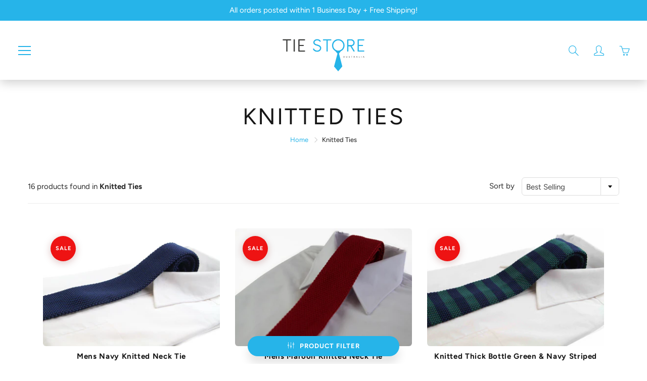

--- FILE ---
content_type: text/html; charset=utf-8
request_url: https://tiestoreaustralia.com.au/collections/knitted-ties
body_size: 52506
content:
<!doctype html>
<!--[if IE 9]> <html class="ie9" lang="en"> <![endif]-->
<!--[if (gt IE 9)|!(IE)]><!--> <html lang="en"> <!--<![endif]-->
  <head>
	<meta name="google-site-verification" content="4SvwK-wIx7uot2mHOXs_4Nv8OcBn9ac3xWf5c7PKa4A" /> 
	<meta name="google-site-verification" content="4SvwK-wIx7uot2mHOXs_4Nv8OcBn9ac3xWf5c7PKa4A" /> 
	<meta name="google-site-verification" content="4SvwK-wIx7uot2mHOXs_4Nv8OcBn9ac3xWf5c7PKa4A" /> 
    <meta name="msvalidate.01" content="281E3D0AF106FA0316FA4AD55FD4FB5F" />
	<meta name="google-site-verification" content="4SvwK-wIx7uot2mHOXs_4Nv8OcBn9ac3xWf5c7PKa4A" /> 
	<meta name="google-site-verification" content="4SvwK-wIx7uot2mHOXs_4Nv8OcBn9ac3xWf5c7PKa4A" /> 
  <link rel="stylesheet" href="https://size-charts-relentless.herokuapp.com/css/size-charts-relentless.css" />
<script>
var sizeChartsRelentless = window.sizeChartsRelentless || {};
sizeChartsRelentless.product = null;

sizeChartsRelentless.metafield = {"charts":[{"id":"2","title":"","descriptionTop":"","values":[[""]],"descriptionBottom":"","buttonPlacement":"","conditionsOperator":"","parentSizeChart":""}],"buttonPlacement":"","buttonIcon":"","buttonText":"","buttonSize":"","currentPlan":""};
</script>


    <!-- Basic page needs ================================================== -->
    <meta charset="utf-8">
    <meta name="viewport" content="width=device-width, height=device-height, initial-scale=1.0, maximum-scale=1.0">

    <!-- Title and description ================================================== -->
    <title>
      Knitted Ties &ndash; Tie Store Australia
    </title>

    
    <meta name="description" content="Unmatched Selection of Knitted Ties Explore our versatile collection of knitted ties featuring vibrant colours and stylish stripes. These knitted ties are perfect for adding a touch of modern sophistication to your wardrobe. At Tie Store Australia, we&#39;re proud to present our handpicked collection of knitted ties, featu">
    

    <!-- Helpers ================================================== -->
    <meta property="og:site_name" content="Tie Store Australia">
<meta property="og:url" content="https://tiestoreaustralia.com.au/collections/knitted-ties">

    <meta property="og:type" content="website">
    <meta property="og:title" content="Knitted Ties">
    
  
  
  	<meta property="og:description" content="Unmatched Selection of Knitted Ties Explore our versatile collection of knitted ties featuring vibrant colours and stylish stripes. These knitted ties are perfect for adding a touch of modern sophistication to your wardrobe. At Tie Store Australia, we&#39;re proud to present our handpicked collection of knitted ties, featu">
  
 
  
  <meta name="twitter:card" content="summary">
  
    <link rel="canonical" href="https://tiestoreaustralia.com.au/collections/knitted-ties">
    <meta name="theme-color" content="#26b4e9">
    
    <link rel="shortcut icon" href="//tiestoreaustralia.com.au/cdn/shop/files/Logo_for_Favicon_icon_on_webpages_32x32.jpg?v=1614393175" type="image/png">
  	
    <link href="//tiestoreaustralia.com.au/cdn/shop/t/51/assets/apps.css?v=98667667042020393981696332234" rel="stylesheet" type="text/css" media="all" />
    <link href="//tiestoreaustralia.com.au/cdn/shop/t/51/assets/styles.scss.css?v=49245836716944342811763672702" rel="stylesheet" type="text/css" media="all" />

    <!-- Header hook for plugins ================================================== -->
    <script>window.performance && window.performance.mark && window.performance.mark('shopify.content_for_header.start');</script><meta name="facebook-domain-verification" content="6xw519xcfd2k2a9e0uq0pgsplm04hc">
<meta name="facebook-domain-verification" content="0gwtzggtlamst5nm5lwh0k3ify2rys">
<meta name="google-site-verification" content="4SvwK-wIx7uot2mHOXs_4Nv8OcBn9ac3xWf5c7PKa4A">
<meta id="shopify-digital-wallet" name="shopify-digital-wallet" content="/49181032602/digital_wallets/dialog">
<meta name="shopify-checkout-api-token" content="828c4db7d8dbfcf8d18933a4cb9d933e">
<meta id="in-context-paypal-metadata" data-shop-id="49181032602" data-venmo-supported="false" data-environment="production" data-locale="en_US" data-paypal-v4="true" data-currency="AUD">
<link rel="alternate" type="application/atom+xml" title="Feed" href="/collections/knitted-ties.atom" />
<link rel="alternate" type="application/json+oembed" href="https://tiestoreaustralia.com.au/collections/knitted-ties.oembed">
<script async="async" src="/checkouts/internal/preloads.js?locale=en-AU"></script>
<link rel="preconnect" href="https://shop.app" crossorigin="anonymous">
<script async="async" src="https://shop.app/checkouts/internal/preloads.js?locale=en-AU&shop_id=49181032602" crossorigin="anonymous"></script>
<script id="apple-pay-shop-capabilities" type="application/json">{"shopId":49181032602,"countryCode":"AU","currencyCode":"AUD","merchantCapabilities":["supports3DS"],"merchantId":"gid:\/\/shopify\/Shop\/49181032602","merchantName":"Tie Store Australia","requiredBillingContactFields":["postalAddress","email","phone"],"requiredShippingContactFields":["postalAddress","email","phone"],"shippingType":"shipping","supportedNetworks":["visa","masterCard"],"total":{"type":"pending","label":"Tie Store Australia","amount":"1.00"},"shopifyPaymentsEnabled":true,"supportsSubscriptions":true}</script>
<script id="shopify-features" type="application/json">{"accessToken":"828c4db7d8dbfcf8d18933a4cb9d933e","betas":["rich-media-storefront-analytics"],"domain":"tiestoreaustralia.com.au","predictiveSearch":true,"shopId":49181032602,"locale":"en"}</script>
<script>var Shopify = Shopify || {};
Shopify.shop = "tiestoreau.myshopify.com";
Shopify.locale = "en";
Shopify.currency = {"active":"AUD","rate":"1.0"};
Shopify.country = "AU";
Shopify.theme = {"name":"ITG-Work-DM-Invalid entry and navigation fixed","id":136573747417,"schema_name":"Galleria","schema_version":"2.3.2","theme_store_id":851,"role":"main"};
Shopify.theme.handle = "null";
Shopify.theme.style = {"id":null,"handle":null};
Shopify.cdnHost = "tiestoreaustralia.com.au/cdn";
Shopify.routes = Shopify.routes || {};
Shopify.routes.root = "/";</script>
<script type="module">!function(o){(o.Shopify=o.Shopify||{}).modules=!0}(window);</script>
<script>!function(o){function n(){var o=[];function n(){o.push(Array.prototype.slice.apply(arguments))}return n.q=o,n}var t=o.Shopify=o.Shopify||{};t.loadFeatures=n(),t.autoloadFeatures=n()}(window);</script>
<script>
  window.ShopifyPay = window.ShopifyPay || {};
  window.ShopifyPay.apiHost = "shop.app\/pay";
  window.ShopifyPay.redirectState = null;
</script>
<script id="shop-js-analytics" type="application/json">{"pageType":"collection"}</script>
<script defer="defer" async type="module" src="//tiestoreaustralia.com.au/cdn/shopifycloud/shop-js/modules/v2/client.init-shop-cart-sync_WVOgQShq.en.esm.js"></script>
<script defer="defer" async type="module" src="//tiestoreaustralia.com.au/cdn/shopifycloud/shop-js/modules/v2/chunk.common_C_13GLB1.esm.js"></script>
<script defer="defer" async type="module" src="//tiestoreaustralia.com.au/cdn/shopifycloud/shop-js/modules/v2/chunk.modal_CLfMGd0m.esm.js"></script>
<script type="module">
  await import("//tiestoreaustralia.com.au/cdn/shopifycloud/shop-js/modules/v2/client.init-shop-cart-sync_WVOgQShq.en.esm.js");
await import("//tiestoreaustralia.com.au/cdn/shopifycloud/shop-js/modules/v2/chunk.common_C_13GLB1.esm.js");
await import("//tiestoreaustralia.com.au/cdn/shopifycloud/shop-js/modules/v2/chunk.modal_CLfMGd0m.esm.js");

  window.Shopify.SignInWithShop?.initShopCartSync?.({"fedCMEnabled":true,"windoidEnabled":true});

</script>
<script>
  window.Shopify = window.Shopify || {};
  if (!window.Shopify.featureAssets) window.Shopify.featureAssets = {};
  window.Shopify.featureAssets['shop-js'] = {"init-fed-cm":["modules/v2/client.init-fed-cm_BucUoe6W.en.esm.js","modules/v2/chunk.common_C_13GLB1.esm.js","modules/v2/chunk.modal_CLfMGd0m.esm.js"],"shop-cart-sync":["modules/v2/client.shop-cart-sync_DuR37GeY.en.esm.js","modules/v2/chunk.common_C_13GLB1.esm.js","modules/v2/chunk.modal_CLfMGd0m.esm.js"],"init-shop-email-lookup-coordinator":["modules/v2/client.init-shop-email-lookup-coordinator_CzjY5t9o.en.esm.js","modules/v2/chunk.common_C_13GLB1.esm.js","modules/v2/chunk.modal_CLfMGd0m.esm.js"],"shop-cash-offers":["modules/v2/client.shop-cash-offers_BmULhtno.en.esm.js","modules/v2/chunk.common_C_13GLB1.esm.js","modules/v2/chunk.modal_CLfMGd0m.esm.js"],"shop-login-button":["modules/v2/client.shop-login-button_DJ5ldayH.en.esm.js","modules/v2/chunk.common_C_13GLB1.esm.js","modules/v2/chunk.modal_CLfMGd0m.esm.js"],"shop-toast-manager":["modules/v2/client.shop-toast-manager_B0JfrpKj.en.esm.js","modules/v2/chunk.common_C_13GLB1.esm.js","modules/v2/chunk.modal_CLfMGd0m.esm.js"],"pay-button":["modules/v2/client.pay-button_CrPSEbOK.en.esm.js","modules/v2/chunk.common_C_13GLB1.esm.js","modules/v2/chunk.modal_CLfMGd0m.esm.js"],"init-shop-cart-sync":["modules/v2/client.init-shop-cart-sync_WVOgQShq.en.esm.js","modules/v2/chunk.common_C_13GLB1.esm.js","modules/v2/chunk.modal_CLfMGd0m.esm.js"],"init-customer-accounts":["modules/v2/client.init-customer-accounts_jNk9cPYQ.en.esm.js","modules/v2/client.shop-login-button_DJ5ldayH.en.esm.js","modules/v2/chunk.common_C_13GLB1.esm.js","modules/v2/chunk.modal_CLfMGd0m.esm.js"],"init-customer-accounts-sign-up":["modules/v2/client.init-customer-accounts-sign-up_CnczCz9H.en.esm.js","modules/v2/client.shop-login-button_DJ5ldayH.en.esm.js","modules/v2/chunk.common_C_13GLB1.esm.js","modules/v2/chunk.modal_CLfMGd0m.esm.js"],"init-windoid":["modules/v2/client.init-windoid_DuP9q_di.en.esm.js","modules/v2/chunk.common_C_13GLB1.esm.js","modules/v2/chunk.modal_CLfMGd0m.esm.js"],"shop-button":["modules/v2/client.shop-button_B_U3bv27.en.esm.js","modules/v2/chunk.common_C_13GLB1.esm.js","modules/v2/chunk.modal_CLfMGd0m.esm.js"],"avatar":["modules/v2/client.avatar_BTnouDA3.en.esm.js"],"shop-login":["modules/v2/client.shop-login_B9ccPdmx.en.esm.js","modules/v2/chunk.common_C_13GLB1.esm.js","modules/v2/chunk.modal_CLfMGd0m.esm.js"],"checkout-modal":["modules/v2/client.checkout-modal_pBPyh9w8.en.esm.js","modules/v2/chunk.common_C_13GLB1.esm.js","modules/v2/chunk.modal_CLfMGd0m.esm.js"],"shop-follow-button":["modules/v2/client.shop-follow-button_CsYC63q7.en.esm.js","modules/v2/chunk.common_C_13GLB1.esm.js","modules/v2/chunk.modal_CLfMGd0m.esm.js"],"init-shop-for-new-customer-accounts":["modules/v2/client.init-shop-for-new-customer-accounts_BUoCy7a5.en.esm.js","modules/v2/client.shop-login-button_DJ5ldayH.en.esm.js","modules/v2/chunk.common_C_13GLB1.esm.js","modules/v2/chunk.modal_CLfMGd0m.esm.js"],"lead-capture":["modules/v2/client.lead-capture_D0K_KgYb.en.esm.js","modules/v2/chunk.common_C_13GLB1.esm.js","modules/v2/chunk.modal_CLfMGd0m.esm.js"],"payment-terms":["modules/v2/client.payment-terms_DvAbEhzd.en.esm.js","modules/v2/chunk.common_C_13GLB1.esm.js","modules/v2/chunk.modal_CLfMGd0m.esm.js"]};
</script>
<script>(function() {
  var isLoaded = false;
  function asyncLoad() {
    if (isLoaded) return;
    isLoaded = true;
    var urls = ["\/\/shopify.privy.com\/widget.js?shop=tiestoreau.myshopify.com","https:\/\/size-guides.esc-apps-cdn.com\/1739197359-app.tiestoreau.myshopify.com.js?shop=tiestoreau.myshopify.com","https:\/\/searchanise-ef84.kxcdn.com\/widgets\/shopify\/init.js?a=1D5e5M2k7Y\u0026shop=tiestoreau.myshopify.com"];
    for (var i = 0; i < urls.length; i++) {
      var s = document.createElement('script');
      s.type = 'text/javascript';
      s.async = true;
      s.src = urls[i];
      var x = document.getElementsByTagName('script')[0];
      x.parentNode.insertBefore(s, x);
    }
  };
  if(window.attachEvent) {
    window.attachEvent('onload', asyncLoad);
  } else {
    window.addEventListener('load', asyncLoad, false);
  }
})();</script>
<script id="__st">var __st={"a":49181032602,"offset":39600,"reqid":"b6b71dbe-6513-429e-88bf-41c5794dcfb4-1769713752","pageurl":"tiestoreaustralia.com.au\/collections\/knitted-ties","u":"0ae7d3690dd8","p":"collection","rtyp":"collection","rid":222684643482};</script>
<script>window.ShopifyPaypalV4VisibilityTracking = true;</script>
<script id="captcha-bootstrap">!function(){'use strict';const t='contact',e='account',n='new_comment',o=[[t,t],['blogs',n],['comments',n],[t,'customer']],c=[[e,'customer_login'],[e,'guest_login'],[e,'recover_customer_password'],[e,'create_customer']],r=t=>t.map((([t,e])=>`form[action*='/${t}']:not([data-nocaptcha='true']) input[name='form_type'][value='${e}']`)).join(','),a=t=>()=>t?[...document.querySelectorAll(t)].map((t=>t.form)):[];function s(){const t=[...o],e=r(t);return a(e)}const i='password',u='form_key',d=['recaptcha-v3-token','g-recaptcha-response','h-captcha-response',i],f=()=>{try{return window.sessionStorage}catch{return}},m='__shopify_v',_=t=>t.elements[u];function p(t,e,n=!1){try{const o=window.sessionStorage,c=JSON.parse(o.getItem(e)),{data:r}=function(t){const{data:e,action:n}=t;return t[m]||n?{data:e,action:n}:{data:t,action:n}}(c);for(const[e,n]of Object.entries(r))t.elements[e]&&(t.elements[e].value=n);n&&o.removeItem(e)}catch(o){console.error('form repopulation failed',{error:o})}}const l='form_type',E='cptcha';function T(t){t.dataset[E]=!0}const w=window,h=w.document,L='Shopify',v='ce_forms',y='captcha';let A=!1;((t,e)=>{const n=(g='f06e6c50-85a8-45c8-87d0-21a2b65856fe',I='https://cdn.shopify.com/shopifycloud/storefront-forms-hcaptcha/ce_storefront_forms_captcha_hcaptcha.v1.5.2.iife.js',D={infoText:'Protected by hCaptcha',privacyText:'Privacy',termsText:'Terms'},(t,e,n)=>{const o=w[L][v],c=o.bindForm;if(c)return c(t,g,e,D).then(n);var r;o.q.push([[t,g,e,D],n]),r=I,A||(h.body.append(Object.assign(h.createElement('script'),{id:'captcha-provider',async:!0,src:r})),A=!0)});var g,I,D;w[L]=w[L]||{},w[L][v]=w[L][v]||{},w[L][v].q=[],w[L][y]=w[L][y]||{},w[L][y].protect=function(t,e){n(t,void 0,e),T(t)},Object.freeze(w[L][y]),function(t,e,n,w,h,L){const[v,y,A,g]=function(t,e,n){const i=e?o:[],u=t?c:[],d=[...i,...u],f=r(d),m=r(i),_=r(d.filter((([t,e])=>n.includes(e))));return[a(f),a(m),a(_),s()]}(w,h,L),I=t=>{const e=t.target;return e instanceof HTMLFormElement?e:e&&e.form},D=t=>v().includes(t);t.addEventListener('submit',(t=>{const e=I(t);if(!e)return;const n=D(e)&&!e.dataset.hcaptchaBound&&!e.dataset.recaptchaBound,o=_(e),c=g().includes(e)&&(!o||!o.value);(n||c)&&t.preventDefault(),c&&!n&&(function(t){try{if(!f())return;!function(t){const e=f();if(!e)return;const n=_(t);if(!n)return;const o=n.value;o&&e.removeItem(o)}(t);const e=Array.from(Array(32),(()=>Math.random().toString(36)[2])).join('');!function(t,e){_(t)||t.append(Object.assign(document.createElement('input'),{type:'hidden',name:u})),t.elements[u].value=e}(t,e),function(t,e){const n=f();if(!n)return;const o=[...t.querySelectorAll(`input[type='${i}']`)].map((({name:t})=>t)),c=[...d,...o],r={};for(const[a,s]of new FormData(t).entries())c.includes(a)||(r[a]=s);n.setItem(e,JSON.stringify({[m]:1,action:t.action,data:r}))}(t,e)}catch(e){console.error('failed to persist form',e)}}(e),e.submit())}));const S=(t,e)=>{t&&!t.dataset[E]&&(n(t,e.some((e=>e===t))),T(t))};for(const o of['focusin','change'])t.addEventListener(o,(t=>{const e=I(t);D(e)&&S(e,y())}));const B=e.get('form_key'),M=e.get(l),P=B&&M;t.addEventListener('DOMContentLoaded',(()=>{const t=y();if(P)for(const e of t)e.elements[l].value===M&&p(e,B);[...new Set([...A(),...v().filter((t=>'true'===t.dataset.shopifyCaptcha))])].forEach((e=>S(e,t)))}))}(h,new URLSearchParams(w.location.search),n,t,e,['guest_login'])})(!0,!0)}();</script>
<script integrity="sha256-4kQ18oKyAcykRKYeNunJcIwy7WH5gtpwJnB7kiuLZ1E=" data-source-attribution="shopify.loadfeatures" defer="defer" src="//tiestoreaustralia.com.au/cdn/shopifycloud/storefront/assets/storefront/load_feature-a0a9edcb.js" crossorigin="anonymous"></script>
<script crossorigin="anonymous" defer="defer" src="//tiestoreaustralia.com.au/cdn/shopifycloud/storefront/assets/shopify_pay/storefront-65b4c6d7.js?v=20250812"></script>
<script data-source-attribution="shopify.dynamic_checkout.dynamic.init">var Shopify=Shopify||{};Shopify.PaymentButton=Shopify.PaymentButton||{isStorefrontPortableWallets:!0,init:function(){window.Shopify.PaymentButton.init=function(){};var t=document.createElement("script");t.src="https://tiestoreaustralia.com.au/cdn/shopifycloud/portable-wallets/latest/portable-wallets.en.js",t.type="module",document.head.appendChild(t)}};
</script>
<script data-source-attribution="shopify.dynamic_checkout.buyer_consent">
  function portableWalletsHideBuyerConsent(e){var t=document.getElementById("shopify-buyer-consent"),n=document.getElementById("shopify-subscription-policy-button");t&&n&&(t.classList.add("hidden"),t.setAttribute("aria-hidden","true"),n.removeEventListener("click",e))}function portableWalletsShowBuyerConsent(e){var t=document.getElementById("shopify-buyer-consent"),n=document.getElementById("shopify-subscription-policy-button");t&&n&&(t.classList.remove("hidden"),t.removeAttribute("aria-hidden"),n.addEventListener("click",e))}window.Shopify?.PaymentButton&&(window.Shopify.PaymentButton.hideBuyerConsent=portableWalletsHideBuyerConsent,window.Shopify.PaymentButton.showBuyerConsent=portableWalletsShowBuyerConsent);
</script>
<script data-source-attribution="shopify.dynamic_checkout.cart.bootstrap">document.addEventListener("DOMContentLoaded",(function(){function t(){return document.querySelector("shopify-accelerated-checkout-cart, shopify-accelerated-checkout")}if(t())Shopify.PaymentButton.init();else{new MutationObserver((function(e,n){t()&&(Shopify.PaymentButton.init(),n.disconnect())})).observe(document.body,{childList:!0,subtree:!0})}}));
</script>
<link id="shopify-accelerated-checkout-styles" rel="stylesheet" media="screen" href="https://tiestoreaustralia.com.au/cdn/shopifycloud/portable-wallets/latest/accelerated-checkout-backwards-compat.css" crossorigin="anonymous">
<style id="shopify-accelerated-checkout-cart">
        #shopify-buyer-consent {
  margin-top: 1em;
  display: inline-block;
  width: 100%;
}

#shopify-buyer-consent.hidden {
  display: none;
}

#shopify-subscription-policy-button {
  background: none;
  border: none;
  padding: 0;
  text-decoration: underline;
  font-size: inherit;
  cursor: pointer;
}

#shopify-subscription-policy-button::before {
  box-shadow: none;
}

      </style>

<script>window.performance && window.performance.mark && window.performance.mark('shopify.content_for_header.end');</script>

    <!--[if lt IE 9]>
		<script src="//html5shiv.googlecode.com/svn/trunk/html5.js" type="text/javascript"></script>
	<![endif]-->

     <!--[if (lte IE 9) ]><script src="//tiestoreaustralia.com.au/cdn/shop/t/51/assets/match-media.min.js?v=22265819453975888031696332234" type="text/javascript"></script><![endif]-->

  	


    <!-- Theme Global App JS ================================================== -->
    <script>
      window.themeInfo = {name: "Galleria"} 
      var theme = {
        strings: {
          addToCart: "Add to cart",
          soldOut: "Sold out",
          unavailable: "Unavailable",
          showMore: "Show More",
          showLess: "Show Less"
        },
        moneyFormat: "${{amount}}"
      }
      function initScroll(sectionId) {

        document.addEventListener('shopify:section:select', fireOnSectionSelect);
        document.addEventListener('shopify:section:reorder', fireOnSectionSelect);

        window.addEventListener("load", fireOnLoad);


        function fireOnSectionSelect(e) {
          if(e.detail.sectionId === sectionId) {
            setScoll(e.detail.sectionId);
          }
        }

        function fireOnLoad() {
          setScoll(sectionId);
        }


        function setScoll(sectionId) {

          var current = document.getElementById("shopify-section-" + sectionId),
              scroller = document.getElementById("scroll-indicator-" + sectionId);


          if(current.previousElementSibling === null) {
            scroller.style.display = "block";
            scroller.onclick = function(e) {
              e.preventDefault();
              current.nextElementSibling.scrollIntoView({ behavior: 'smooth', block: 'start' });
            };
          }
        }
      }
    </script>

      <noscript>
        <style>
          .product-thumb-img-wrap img:nth-child(2),
          .swiper-slide img:nth-child(2),
          .blog_image_overlay img:nth-child(2),
          .blog-post img:nth-child(2){
            display:none !important;
          }
        </style>
      </noscript>
<!-- Global site tag (gtag.js) - Google Ads: 869911004 -->
<script async src="https://www.googletagmanager.com/gtag/js?id=AW-869911004"></script>
<script>
  window.dataLayer = window.dataLayer || [];
  function gtag(){dataLayer.push(arguments);}
  gtag('js', new Date());

  gtag('config', 'AW-869911004');
</script>


<script>(function(w,d,t,r,u){var f,n,i;w[u]=w[u]||[],f=function(){var o={ti:"56350839"};o.q=w[u],w[u]=new UET(o),w[u].push("pageLoad")},n=d.createElement(t),n.src=r,n.async=1,n.onload=n.onreadystatechange=function(){var s=this.readyState;s&&s!=="loaded"&&s!=="complete"||(f(),n.onload=n.onreadystatechange=null)},i=d.getElementsByTagName(t)[0],i.parentNode.insertBefore(n,i)})(window,document,"script","//bat.bing.com/bat.js","uetq");</script>

  
  <script src="https://cdn.younet.network/main.js"></script>
<script>
	
    window.mu_currencies = [{"name": "United Arab Emirates Dirham", "iso_code": "AED", "symbol": "د.إ"},{"name": "Afghan Afghani", "iso_code": "AFN", "symbol": "؋"},{"name": "Albanian Lek", "iso_code": "ALL", "symbol": "L"},{"name": "Armenian Dram", "iso_code": "AMD", "symbol": "դր."},{"name": "Netherlands Antillean Gulden", "iso_code": "ANG", "symbol": "ƒ"},{"name": "Australian Dollar", "iso_code": "AUD", "symbol": "$"},{"name": "Aruban Florin", "iso_code": "AWG", "symbol": "ƒ"},{"name": "Azerbaijani Manat", "iso_code": "AZN", "symbol": "₼"},{"name": "Bosnia and Herzegovina Convertible Mark", "iso_code": "BAM", "symbol": "КМ"},{"name": "Barbadian Dollar", "iso_code": "BBD", "symbol": "$"},{"name": "Bangladeshi Taka", "iso_code": "BDT", "symbol": "৳"},{"name": "Burundian Franc", "iso_code": "BIF", "symbol": "Fr"},{"name": "Brunei Dollar", "iso_code": "BND", "symbol": "$"},{"name": "Bolivian Boliviano", "iso_code": "BOB", "symbol": "Bs."},{"name": "Bahamian Dollar", "iso_code": "BSD", "symbol": "$"},{"name": "Botswana Pula", "iso_code": "BWP", "symbol": "P"},{"name": "Belize Dollar", "iso_code": "BZD", "symbol": "$"},{"name": "Canadian Dollar", "iso_code": "CAD", "symbol": "$"},{"name": "Congolese Franc", "iso_code": "CDF", "symbol": "Fr"},{"name": "Swiss Franc", "iso_code": "CHF", "symbol": "CHF"},{"name": "Chinese Renminbi Yuan", "iso_code": "CNY", "symbol": "¥"},{"name": "Costa Rican Colón", "iso_code": "CRC", "symbol": "₡"},{"name": "Cape Verdean Escudo", "iso_code": "CVE", "symbol": "$"},{"name": "Czech Koruna", "iso_code": "CZK", "symbol": "Kč"},{"name": "Djiboutian Franc", "iso_code": "DJF", "symbol": "Fdj"},{"name": "Danish Krone", "iso_code": "DKK", "symbol": "kr."},{"name": "Dominican Peso", "iso_code": "DOP", "symbol": "$"},{"name": "Algerian Dinar", "iso_code": "DZD", "symbol": "د.ج"},{"name": "Egyptian Pound", "iso_code": "EGP", "symbol": "ج.م"},{"name": "Ethiopian Birr", "iso_code": "ETB", "symbol": "Br"},{"name": "Euro", "iso_code": "EUR", "symbol": "€"},{"name": "Fijian Dollar", "iso_code": "FJD", "symbol": "$"},{"name": "Falkland Pound", "iso_code": "FKP", "symbol": "£"},{"name": "British Pound", "iso_code": "GBP", "symbol": "£"},{"name": "Gambian Dalasi", "iso_code": "GMD", "symbol": "D"},{"name": "Guinean Franc", "iso_code": "GNF", "symbol": "Fr"},{"name": "Guatemalan Quetzal", "iso_code": "GTQ", "symbol": "Q"},{"name": "Guyanese Dollar", "iso_code": "GYD", "symbol": "$"},{"name": "Hong Kong Dollar", "iso_code": "HKD", "symbol": "$"},{"name": "Honduran Lempira", "iso_code": "HNL", "symbol": "L"},{"name": "Hungarian Forint", "iso_code": "HUF", "symbol": "Ft"},{"name": "Indonesian Rupiah", "iso_code": "IDR", "symbol": "Rp"},{"name": "Israeli New Shekel", "iso_code": "ILS", "symbol": "₪"},{"name": "Indian Rupee", "iso_code": "INR", "symbol": "₹"},{"name": "Icelandic Króna", "iso_code": "ISK", "symbol": "kr"},{"name": "Jamaican Dollar", "iso_code": "JMD", "symbol": "$"},{"name": "Japanese Yen", "iso_code": "JPY", "symbol": "¥"},{"name": "Kenyan Shilling", "iso_code": "KES", "symbol": "KSh"},{"name": "Kyrgyzstani Som", "iso_code": "KGS", "symbol": "som"},{"name": "Cambodian Riel", "iso_code": "KHR", "symbol": "៛"},{"name": "Comorian Franc", "iso_code": "KMF", "symbol": "Fr"},{"name": "South Korean Won", "iso_code": "KRW", "symbol": "₩"},{"name": "Cayman Islands Dollar", "iso_code": "KYD", "symbol": "$"},{"name": "Kazakhstani Tenge", "iso_code": "KZT", "symbol": "₸"},{"name": "Lao Kip", "iso_code": "LAK", "symbol": "₭"},{"name": "Lebanese Pound", "iso_code": "LBP", "symbol": "ل.ل"},{"name": "Sri Lankan Rupee", "iso_code": "LKR", "symbol": "₨"},{"name": "Moroccan Dirham", "iso_code": "MAD", "symbol": "د.م."},{"name": "Moldovan Leu", "iso_code": "MDL", "symbol": "L"},{"name": "Macedonian Denar", "iso_code": "MKD", "symbol": "ден"},{"name": "Myanmar Kyat", "iso_code": "MMK", "symbol": "K"},{"name": "Mongolian Tögrög", "iso_code": "MNT", "symbol": "₮"},{"name": "Macanese Pataca", "iso_code": "MOP", "symbol": "P"},{"name": "Mauritian Rupee", "iso_code": "MUR", "symbol": "₨"},{"name": "Maldivian Rufiyaa", "iso_code": "MVR", "symbol": "MVR"},{"name": "Malawian Kwacha", "iso_code": "MWK", "symbol": "MK"},{"name": "Malaysian Ringgit", "iso_code": "MYR", "symbol": "RM"},{"name": "Nigerian Naira", "iso_code": "NGN", "symbol": "₦"},{"name": "Nicaraguan Córdoba", "iso_code": "NIO", "symbol": "C$"},{"name": "Nepalese Rupee", "iso_code": "NPR", "symbol": "Rs."},{"name": "New Zealand Dollar", "iso_code": "NZD", "symbol": "$"},{"name": "Peruvian Sol", "iso_code": "PEN", "symbol": "S/"},{"name": "Papua New Guinean Kina", "iso_code": "PGK", "symbol": "K"},{"name": "Philippine Peso", "iso_code": "PHP", "symbol": "₱"},{"name": "Pakistani Rupee", "iso_code": "PKR", "symbol": "₨"},{"name": "Polish Złoty", "iso_code": "PLN", "symbol": "zł"},{"name": "Paraguayan Guaraní", "iso_code": "PYG", "symbol": "₲"},{"name": "Qatari Riyal", "iso_code": "QAR", "symbol": "ر.ق"},{"name": "Romanian Leu", "iso_code": "RON", "symbol": "Lei"},{"name": "Serbian Dinar", "iso_code": "RSD", "symbol": "РСД"},{"name": "Rwandan Franc", "iso_code": "RWF", "symbol": "FRw"},{"name": "Saudi Riyal", "iso_code": "SAR", "symbol": "ر.س"},{"name": "Solomon Islands Dollar", "iso_code": "SBD", "symbol": "$"},{"name": "Swedish Krona", "iso_code": "SEK", "symbol": "kr"},{"name": "Singapore Dollar", "iso_code": "SGD", "symbol": "$"},{"name": "Saint Helenian Pound", "iso_code": "SHP", "symbol": "£"},{"name": "Sierra Leonean Leone", "iso_code": "SLL", "symbol": "Le"},{"name": "São Tomé and Príncipe Dobra", "iso_code": "STD", "symbol": "Db"},{"name": "Thai Baht", "iso_code": "THB", "symbol": "฿"},{"name": "Tajikistani Somoni", "iso_code": "TJS", "symbol": "ЅМ"},{"name": "Tongan Paʻanga", "iso_code": "TOP", "symbol": "T$"},{"name": "Trinidad and Tobago Dollar", "iso_code": "TTD", "symbol": "$"},{"name": "New Taiwan Dollar", "iso_code": "TWD", "symbol": "$"},{"name": "Tanzanian Shilling", "iso_code": "TZS", "symbol": "Sh"},{"name": "Ukrainian Hryvnia", "iso_code": "UAH", "symbol": "₴"},{"name": "Ugandan Shilling", "iso_code": "UGX", "symbol": "USh"},{"name": "United States Dollar", "iso_code": "USD", "symbol": "$"},{"name": "Uruguayan Peso", "iso_code": "UYU", "symbol": "$U"},{"name": "Uzbekistan Som", "iso_code": "UZS", "symbol": "so'm"},{"name": "Vietnamese Đồng", "iso_code": "VND", "symbol": "₫"},{"name": "Vanuatu Vatu", "iso_code": "VUV", "symbol": "Vt"},{"name": "Samoan Tala", "iso_code": "WST", "symbol": "T"},{"name": "Central African Cfa Franc", "iso_code": "XAF", "symbol": "CFA"},{"name": "East Caribbean Dollar", "iso_code": "XCD", "symbol": "$"},{"name": "West African Cfa Franc", "iso_code": "XOF", "symbol": "Fr"},{"name": "Cfp Franc", "iso_code": "XPF", "symbol": "Fr"},{"name": "Yemeni Rial", "iso_code": "YER", "symbol": "﷼"},];
    window.mu_origin = 'tiestoreaustralia.com.au';
    window.mu_myshopify_domain = 'tiestoreau.myshopify.com';
    window.mu_cart_currency= 'AUD';
    window.mu_cart_items = [];
  
  window.mu_money_format = '${{amount}}';
</script>
<script crossorigin src="https://unpkg.com/react@16/umd/react.production.min.js"></script>
<script crossorigin src="https://unpkg.com/react-dom@16/umd/react-dom.production.min.js"></script>
<script src="//ajax.googleapis.com/ajax/libs/webfont/1/webfont.js"></script>
<link rel="stylesheet" href="https://d21yesh77pw85v.cloudfront.net/static/css/cart.css">
<script src="https://d21yesh77pw85v.cloudfront.net/static/js/script_tags/cart_renderer.gz.js"></script>
<script type="text/javascript">
  //BOOSTER APPS COMMON JS CODE
  window.BoosterApps = window.BoosterApps || {};
  window.BoosterApps.common = window.BoosterApps.common || {};
  window.BoosterApps.common.shop = {
    permanent_domain: 'tiestoreau.myshopify.com',
    currency: "AUD",
    money_format: "${{amount}}",
    id: 49181032602
  };
  

  window.BoosterApps.common.template = 'collection';
  window.BoosterApps.common.cart = {};
  window.BoosterApps.common.vapid_public_key = "BJuXCmrtTK335SuczdNVYrGVtP_WXn4jImChm49st7K7z7e8gxSZUKk4DhUpk8j2Xpiw5G4-ylNbMKLlKkUEU98=";

  window.BoosterApps.cs_app_url = "/apps/";

  window.BoosterApps.global_config = {"asset_urls":{"loy":{"init_js":"https:\/\/cdn.shopify.com\/s\/files\/1\/0194\/1736\/6592\/t\/1\/assets\/ba_loy_init.js?v=1635697470","widget_js":"https:\/\/cdn.shopify.com\/s\/files\/1\/0194\/1736\/6592\/t\/1\/assets\/ba_loy_widget.js?v=1635697474","widget_css":"https:\/\/cdn.shopify.com\/s\/files\/1\/0194\/1736\/6592\/t\/1\/assets\/ba_loy_widget.css?v=1630424861"},"rev":{"init_js":null,"widget_js":null,"modal_js":null,"widget_css":null,"modal_css":null},"pu":{"init_js":"https:\/\/cdn.shopify.com\/s\/files\/1\/0194\/1736\/6592\/t\/1\/assets\/ba_pu_init.js?v=1635877170"},"bis":{"init_js":"https:\/\/cdn.shopify.com\/s\/files\/1\/0194\/1736\/6592\/t\/1\/assets\/ba_bis_init.js?v=1633795418","modal_js":"https:\/\/cdn.shopify.com\/s\/files\/1\/0194\/1736\/6592\/t\/1\/assets\/ba_bis_modal.js?v=1633795421","modal_css":"https:\/\/cdn.shopify.com\/s\/files\/1\/0194\/1736\/6592\/t\/1\/assets\/ba_bis_modal.css?v=1620346071"},"widgets":{"init_js":"https:\/\/cdn.shopify.com\/s\/files\/1\/0194\/1736\/6592\/t\/1\/assets\/ba_widget_init.js?v=1635877278","modal_js":"https:\/\/cdn.shopify.com\/s\/files\/1\/0194\/1736\/6592\/t\/1\/assets\/ba_widget_modal.js?v=1635877281","modal_css":"https:\/\/cdn.shopify.com\/s\/files\/1\/0194\/1736\/6592\/t\/1\/assets\/ba_widget_modal.css?v=1634823107"},"global":{"helper_js":"https:\/\/cdn.shopify.com\/s\/files\/1\/0194\/1736\/6592\/t\/1\/assets\/ba_tracking.js?v=1634822968"}},"proxy_paths":{"loy":"\/apps\/ba-loy","app_metrics":"\/apps\/ba-loy\/app_metrics","push_subscription":"\/apps\/ba-loy\/push"},"aat":["loy"],"uat":true,"pv":false,"bam":false};

    window.BoosterApps.loy_config = {"brand_theme_settings":{"button_bg":"#43a047","header_bg":"#43a047","desc_color":"#737376","icon_color":"#3a3a3a","link_color":"#2932fc","visibility":"both","cards_shape":"rounded","launcher_bg":"#4caf50","title_color":"#212b36","banner_image":"","inputs_shape":"rounded","buttons_shape":"rounded","primary_color":"#2932fc","launcher_shape":"circle","container_shape":"rounded","mobile_placement":"left","button_text_color":"#fff","desktop_placement":"left","header_text_color":"#fff","powered_by_hidden":true,"launcher_text_color":"#ffffff","mobile_side_spacing":"20","desktop_side_spacing":"20","visibility_condition":"","mobile_bottom_spacing":"20","desktop_bottom_spacing":"20"},"launcher_style_settings":{"mobile_icon":"gift","mobile_text":"Rewards","desktop_icon":"gift","desktop_text":"Click for Rewards","mobile_layout":"image_only","desktop_layout":"icon_with_text","desktop_launcher_icon":null,"mobile_launcher_icon":null},"points_program_enabled":false,"referral_program_enabled":true,"vip_program_enabled":false,"vip_program_tier_type":"points_earned","vip_program_period":"lifetime","brand_panel_settings":{"visitor_header_caption":"Join now and get rewarded for every dollar that you spend!","visitor_header_title":"🏆 Rewards Program","acct_creation_title":"Join and Earn Rewards","acct_creation_desc":"Get rewarded for being an awesome customer!","acct_creation_sign_in":"Already a member?","acct_creation_btn":"Start Earning Rewards Now","visitor_point_header":"Earn Points","visitor_point_desc":"Earn points and turn these into rewards!","member_header_caption":"Your points balance!","member_header_title":"{points}","member_point_header":"Points","member_point_desc":"Earn points and turn these into rewards!","general_ways_to_earn":"Ways to earn","general_ways_to_redeem":"Ways to redeem","general_sign_in":"Sign in","general_sign_up":"Sign up","general_signed_up":"signed up","general_no_rewards_yet":"No rewards yet","general_your_rewards_will_show_here":"Your rewards will show here.","general_past_rewards":"Past rewards","general_go_back":"Go back","general_your_rewards":"Your rewards","general_upcoming_reward":"Upcoming reward","general_redeem":"Redeem","general_redeemed_a_reward":"Redeemed a Reward","general_you_have":"You have","general_rewards":"Rewards","general_reward":"reward","general_manual_points_adjust":"manual points adjustment","general_add_points_default_note":"Points awarded by points import","general_reset_removal_default_note":"Existing points removed for points reset from import","general_reset_new_balance_default_note":"Points reset to new balance by points import","general_refund_points":"Points refunded","general_use_discount_code":"Use this discount code on your next order!","general_apply_code":"Apply code","general_add_product_to_cart":"Add product to cart","general_spend":"you spend","general_spent":"Spent","general_points":"Points","general_point":"Point","general_discount_amount_coupon":"${{discount_amount}} off coupon","general_discount_amount":"points for ${{discount_amount}} off","general_no_points_yet":"No Points yet","general_have_not_earned_points":"You haven't earned any Points yet.","general_place_an_order":"Place an order","general_placed_an_order":"Placed an order","general_points_for_every":"Points for every","general_how_to_earn_points":"How do I earn Points?","general_points_activity":"Points History","general_celebrate_birthday":"Celebrate a birthday","general_celebrate_birthday_past_tense":"Celebrated a birthday","general_birthday_reward":"Celebrate with a reward","general_celebrate_your_birthday":"Let's celebrate your birthday! 🎉 Please give us 30 days notice - otherwise, you'll have to wait another year.","general_edit_date":"Edit Date","general_month":"Month","general_day":"Day","general_enter_valid_date":"Please enter a valid date","general_save_date":"Save date","general_reward_show":"Show","general_share_via_email":"Share via Email","general_share_on":"Share on","general_please_choose_an_option":"Please choose an option from the","general_product_page":"product page","social_instagram_follow":"Follow on Instagram","social_facebook_like":"Like page on Facebook","social_facebook_share":"Share link on Facebook","social_twitter_follow":"Follow on Twitter","social_twitter_share":"Share link on Twitter","social_instagram_follow_past_tense":"Followed on Instagram","social_facebook_like_past_tense":"Liked a page on Facebook","social_facebook_share_past_tense":"Shared a link on Facebook","social_twitter_follow_past_tense":"Followed on Twitter","social_twitter_share_past_tense":"Shared a link on Twitter","social_follow":"Follow","social_share":"Share","social_like":"Like","referral_complete":"Complete a Referral","referral_complete_past_tense":"Completed a Referral","referral_complete_points":"{{points_amount}} Points for every referral completed","referrals_title":"Referral Program","referrals_visitor_desc":"Refer a friend who makes a purchase and both of you will claim rewards.","referrals_create_account_to_claim_coupon":"Create an Account to claim your coupon","referrals_create_account":"Create an Account","referrals_referred_reward":"They will get","referrals_referrer_reward":"You will get","referrals_call_to_action":"Refer friends and earn","referrals_completed":"referrals completed so far","referrals_share_link":"Share this link with a friend for them to claim the reward","referrals_referral_code":"Your referral link to share","referrals_get_reward":"Get your","referrals_claimed_reward":"Here's your","referrals_claim_reward":"Claim your gift","referrals_email_invite":"Refer friends by email","referrals_email_send":"Send email","referrals_email_to":"To","referrals_email_to_placeholder":"Add a comma-separated list of emails","referrals_email_message":"Message","referrals_email_message_placeholder":"Customize your referral message. The referral link will be automatically added.","referrals_invalid_email":"Please enter a valid email address","referrals_no_referrals_yet":"No referrals yet","referrals_your_referrals_show_here":"Your referrals will show here.","referrals_your_referrals":"Your referrals","referrals_status_pending":"pending","referrals_status_completed":"completed","referrals_status_blocked":"blocked","vip_tiers":"VIP Tiers","vip_status":"VIP Status","vip_reward":"VIP reward","vip_tier_desc":"Gain access to exclusive rewards.","vip_reward_earned_via":"Earned via {{vip_tier_name}} tier","vip_tier_no_vip_history":"No VIP membership history yet","vip_tier_vip_history":"VIP History","vip_tier_added_to":"Added to {{tier_name}}","vip_tier_achieved":"Unlocked {{tier_name}}","vip_tier_dropped_to":"Fell to {{tier_name}}","vip_tier_retained_to":"Kept {{tier_name}}","vip_tier_earn_points":"Earn {{points}} Points","vip_tier_spend":"Spend {{amount}}","vip_perks":"Perks","vip_benefits":"Benefits","vip_achieved_until":"Achieved until","vip_tier_on_highest":"You did it! You're on the highest tier 🎉","general_error":"Hmm, something went wrong, please try again shortly","general_redeem_error_min_points":"Did not met minimum points to redeem","general_redeem_error_max_points":"Exceeded maximum points to spend","tos_max_shipping_amount":"Maximum shipping amount of ${{max_shipping_amount}}.","tos_expiry_months":"Expires {{expiry_months}} month(s) after being redeemed.","tos_expiry_at":"Reward expires on {{expiry_date}}.","tos_free_product":"Reward only applies to {{product_name}}","tos_min_order_amount":"Applies to all orders over ${{min_order_amount}}.","tos_apply_to_collection":"Only for products in specific collections."},"widget_css":"#baLoySectionWrapper .ba-loy-bg-color {\n  background-color: #43a047;\n}\n\n#baLoySectionWrapper .section-panel-wrapper {\n  box-shadow:rgba(0, 0, 0, 0.1) 0px 4px 15px 0px, rgba(0, 0, 0, 0.1) 0px 1px 2px 0px, #43a047 0px 2px 0px 0px inset;\n}\n\n\n\n\n.header-main, .header-secondary {\n\tcolor: #fff !important;\n}\n.main-default a.sign-in{\n  color: #2932fc !important;\n}\n\n.section-table-piece-detail-items .li-img path {\n  fill: #3a3a3a;\n}\n\n.buttons-icons-detail-image .li-img {\n  fill: #3a3a3a;\n}\n\n#baLoySectionWrapper .loy-button-main{\n    background: #43a047;\n    color: #fff;\n}\n\n  #baLoySectionWrapper .loy-button-main{\n    color: #fff;\n  }\n\n  #baLoySectionWrapper .main-default, #baLoySectionWrapper div.panel-section .head-title,#baLoySectionWrapper body {\n    color: #212b36;\n  }\n\n  #baLoySectionWrapper .section-panel-wrapper .panel-desc, #baLoySectionWrapper .main-default.sign-in-text{\n    color: #737376;\n  }\n\n  #launcher-wrapper{\n    background: #4caf50;\n  }\n\n  #baLoySectionWrapper div.section-bottom{\n    display:none;\n  }\n\n.ba-loy-namespace .ba-loy-messenger-frame, #launcher-wrapper{\n  left: 20px;\n  right: auto;\n}\n.ba-loy-namespace .ba-loy-messenger-frame {\n  bottom: 90px;\n}\n#launcher-wrapper{\n  bottom: 20px;\n}\n\n.launcher-text{\n  color: #ffffff !important;\n}\n\n#launcher-wrapper .launcher-desktop { display: block; }\n#launcher-wrapper .launcher-mobile  { display: none;  }\n\n@media (max-width: 500px) {\n  .ba-loy-namespace .ba-loy-messenger-frame{\n    height: 100%;\n    min-height: 100%;\n    bottom: 0;\n    right: 0;\n    left: 0;\n    top: 0;\n    width: 100%;\n    border-radius: 0;\n  }\n  #launcher-wrapper.up{\n    display: none;\n  }\n  #launcher-wrapper{\n    left: 20px;\n    right: auto;\n    bottom: 20px;\n  }\n  #launcher-wrapper .launcher-desktop { display: none;  }\n  #launcher-wrapper .launcher-mobile  { display: block; }\n}\n\n\n\n.ba-loy-circle{border-radius: 30px !important;}\n.ba-loy-rounded{border-radius: 10px !important;}\n.ba-loy-square{border-radius: 0px !important;}\n","custom_css":null,"ways_to_earn":[{"automation_id":17847,"status":"active","trigger":"order_placed","step_id":17867,"points_amount":1,"points_type":"multiplier","icon_url":null},{"automation_id":17848,"status":"active","trigger":"loy_contact_member_enabled","step_id":17868,"points_amount":20,"points_type":"fixed","icon_url":null}],"referral_rewards":{"referrer_reward":{"id":25923,"name":"$5 off coupon","reward_type":"fixed_amount","properties":{"source":"referrer","applies_to":"entire","customer_points_get":1.0,"increment_points_value":100}},"referred_reward":{"id":25924,"name":"$5 off coupon","reward_type":"fixed_amount","properties":{"source":"referred","applies_to":"entire","customer_points_get":1.0,"increment_points_value":100}}},"referral_social_settings":{"email":"false","twitter":"true","facebook":"true","twitter_message":""},"referrals_customer_account_required":false,"vip_tiers":[]};
    window.BoosterApps.loy_config.api_endpoint = "/apps/ba-loy";
    window.BoosterApps.loy_config.domain_name = "rivo.io/apps/loyalty";




  

</script>


<script type="text/javascript">
  !function(e){var t={};function r(n){if(t[n])return t[n].exports;var o=t[n]={i:n,l:!1,exports:{}};return e[n].call(o.exports,o,o.exports,r),o.l=!0,o.exports}r.m=e,r.c=t,r.d=function(e,t,n){r.o(e,t)||Object.defineProperty(e,t,{enumerable:!0,get:n})},r.r=function(e){"undefined"!==typeof Symbol&&Symbol.toStringTag&&Object.defineProperty(e,Symbol.toStringTag,{value:"Module"}),Object.defineProperty(e,"__esModule",{value:!0})},r.t=function(e,t){if(1&t&&(e=r(e)),8&t)return e;if(4&t&&"object"===typeof e&&e&&e.__esModule)return e;var n=Object.create(null);if(r.r(n),Object.defineProperty(n,"default",{enumerable:!0,value:e}),2&t&&"string"!=typeof e)for(var o in e)r.d(n,o,function(t){return e[t]}.bind(null,o));return n},r.n=function(e){var t=e&&e.__esModule?function(){return e.default}:function(){return e};return r.d(t,"a",t),t},r.o=function(e,t){return Object.prototype.hasOwnProperty.call(e,t)},r.p="https://rivo.io/apps/loyalty/packs/",r(r.s=27)}({27:function(e,t){}});
//# sourceMappingURL=application-117139f267b47f92bd71.js.map

  //Global snippet for Booster Apps
  //this is updated automatically - do not edit manually.

  function loadScript(src, defer, done) {
    var js = document.createElement('script');
    js.src = src;
    js.defer = defer;
    js.onload = function(){done();};
    js.onerror = function(){
      done(new Error('Failed to load script ' + src));
    };
    document.head.appendChild(js);
  }

  function browserSupportsAllFeatures() {
    return window.Promise && window.fetch && window.Symbol;
  }

  if (browserSupportsAllFeatures()) {
    main();
  } else {
    loadScript('https://polyfill-fastly.net/v3/polyfill.min.js?features=Promise,fetch', true, main);
  }

  function loadAppScripts(){
      loadScript(window.BoosterApps.global_config.asset_urls.loy.init_js, true, function(){});



  }

  function main(err) {
    //isolate the scope
    loadScript(window.BoosterApps.global_config.asset_urls.global.helper_js, false, loadAppScripts);
  }
</script>


    <script type="text/javascript">
	var _caq = _caq || [];
	(function () {
		var ca = document.createElement("script"); 
		ca.type = "text/javascript"; 
		ca.async = true;
		ca.id = "_casrc"; 
		ca.src = "//t.channeladvisor.com/v2/12036969.js";
		var ca_script = document.getElementsByTagName("script")[0]; 
		ca_script.parentNode.insertBefore(ca, ca_script);
	})();
	</script>
    
    <script>
  (function(w,d,t,r,u)
  {
    var f,n,i;
    w[u]=w[u]||[],f=function()
    {
      var o={ti:" 56350839"};
      o.q=w[u],w[u]=new UET(o),w[u].push("pageLoad")
    },
    n=d.createElement(t),n.src=r,n.async=1,n.onload=n.onreadystatechange=function()
    {
      var s=this.readyState;
      s&&s!=="loaded"&&s!=="complete"||(f(),n.onload=n.onreadystatechange=null)
    },
    i=d.getElementsByTagName(t)[0],i.parentNode.insertBefore(n,i)
  })
  (window,document,"script","//bat.bing.com/bat.js","uetq");
   </script>
  
<!-- Start of Judge.me Core -->
<link rel="dns-prefetch" href="https://cdn.judge.me/">
<script data-cfasync='false' class='jdgm-settings-script'>window.jdgmSettings={"pagination":5,"disable_web_reviews":true,"badge_no_review_text":"No reviews","badge_n_reviews_text":"{{ n }} review/reviews","hide_badge_preview_if_no_reviews":true,"badge_hide_text":false,"enforce_center_preview_badge":false,"widget_title":"Customer Reviews","widget_open_form_text":"Write a review","widget_close_form_text":"Cancel review","widget_refresh_page_text":"Refresh page","widget_summary_text":"Based on {{ number_of_reviews }} review/reviews","widget_no_review_text":"Be the first to write a review","widget_name_field_text":"Display name","widget_verified_name_field_text":"Verified Name (public)","widget_name_placeholder_text":"Display name","widget_required_field_error_text":"This field is required.","widget_email_field_text":"Email address","widget_verified_email_field_text":"Verified Email (private, can not be edited)","widget_email_placeholder_text":"Your email address","widget_email_field_error_text":"Please enter a valid email address.","widget_rating_field_text":"Rating","widget_review_title_field_text":"Review Title","widget_review_title_placeholder_text":"Give your review a title","widget_review_body_field_text":"Review content","widget_review_body_placeholder_text":"Start writing here...","widget_pictures_field_text":"Picture/Video (optional)","widget_submit_review_text":"Submit Review","widget_submit_verified_review_text":"Submit Verified Review","widget_submit_success_msg_with_auto_publish":"Thank you! Please refresh the page in a few moments to see your review. You can remove or edit your review by logging into \u003ca href='https://judge.me/login' target='_blank' rel='nofollow noopener'\u003eJudge.me\u003c/a\u003e","widget_submit_success_msg_no_auto_publish":"Thank you! Your review will be published as soon as it is approved by the shop admin. You can remove or edit your review by logging into \u003ca href='https://judge.me/login' target='_blank' rel='nofollow noopener'\u003eJudge.me\u003c/a\u003e","widget_show_default_reviews_out_of_total_text":"Showing {{ n_reviews_shown }} out of {{ n_reviews }} reviews.","widget_show_all_link_text":"Show all","widget_show_less_link_text":"Show less","widget_author_said_text":"{{ reviewer_name }} said:","widget_days_text":"{{ n }} days ago","widget_weeks_text":"{{ n }} week/weeks ago","widget_months_text":"{{ n }} month/months ago","widget_years_text":"{{ n }} year/years ago","widget_yesterday_text":"Yesterday","widget_today_text":"Today","widget_replied_text":"\u003e\u003e {{ shop_name }} replied:","widget_read_more_text":"Read more","widget_reviewer_name_as_initial":"","widget_rating_filter_color":"#fbcd0a","widget_rating_filter_see_all_text":"See all reviews","widget_sorting_most_recent_text":"Most Recent","widget_sorting_highest_rating_text":"Highest Rating","widget_sorting_lowest_rating_text":"Lowest Rating","widget_sorting_with_pictures_text":"Only Pictures","widget_sorting_most_helpful_text":"Most Helpful","widget_open_question_form_text":"Ask a question","widget_reviews_subtab_text":"Reviews","widget_questions_subtab_text":"Questions","widget_question_label_text":"Question","widget_answer_label_text":"Answer","widget_question_placeholder_text":"Write your question here","widget_submit_question_text":"Submit Question","widget_question_submit_success_text":"Thank you for your question! We will notify you once it gets answered.","verified_badge_text":"Verified","verified_badge_bg_color":"","verified_badge_text_color":"","verified_badge_placement":"left-of-reviewer-name","widget_review_max_height":"","widget_hide_border":false,"widget_social_share":false,"widget_thumb":false,"widget_review_location_show":false,"widget_location_format":"","all_reviews_include_out_of_store_products":true,"all_reviews_out_of_store_text":"(out of stock)","all_reviews_pagination":100,"all_reviews_product_name_prefix_text":"about","enable_review_pictures":true,"enable_question_anwser":false,"widget_theme":"default","review_date_format":"dd/mm/yy","default_sort_method":"most-recent","widget_product_reviews_subtab_text":"Product Reviews","widget_shop_reviews_subtab_text":"Shop Reviews","widget_other_products_reviews_text":"Reviews for other products","widget_store_reviews_subtab_text":"Store reviews","widget_no_store_reviews_text":"This store hasn't received any reviews yet","widget_web_restriction_product_reviews_text":"This product hasn't received any reviews yet","widget_no_items_text":"No items found","widget_show_more_text":"Show more","widget_write_a_store_review_text":"Write a Store Review","widget_other_languages_heading":"Reviews in Other Languages","widget_translate_review_text":"Translate review to {{ language }}","widget_translating_review_text":"Translating...","widget_show_original_translation_text":"Show original ({{ language }})","widget_translate_review_failed_text":"Review couldn't be translated.","widget_translate_review_retry_text":"Retry","widget_translate_review_try_again_later_text":"Try again later","show_product_url_for_grouped_product":false,"widget_sorting_pictures_first_text":"Pictures First","show_pictures_on_all_rev_page_mobile":false,"show_pictures_on_all_rev_page_desktop":false,"floating_tab_hide_mobile_install_preference":false,"floating_tab_button_name":"★ Reviews","floating_tab_title":"Let customers speak for us","floating_tab_button_color":"","floating_tab_button_background_color":"","floating_tab_url":"","floating_tab_url_enabled":false,"floating_tab_tab_style":"text","all_reviews_text_badge_text":"Customers rate us {{ shop.metafields.judgeme.all_reviews_rating | round: 1 }}/5 based on {{ shop.metafields.judgeme.all_reviews_count }} reviews.","all_reviews_text_badge_text_branded_style":"{{ shop.metafields.judgeme.all_reviews_rating | round: 1 }} out of 5 stars based on {{ shop.metafields.judgeme.all_reviews_count }} reviews","is_all_reviews_text_badge_a_link":false,"show_stars_for_all_reviews_text_badge":false,"all_reviews_text_badge_url":"","all_reviews_text_style":"text","all_reviews_text_color_style":"judgeme_brand_color","all_reviews_text_color":"#108474","all_reviews_text_show_jm_brand":true,"featured_carousel_show_header":true,"featured_carousel_title":"Let customers speak for us","testimonials_carousel_title":"Customers are saying","videos_carousel_title":"Real customer stories","cards_carousel_title":"Customers are saying","featured_carousel_count_text":"from {{ n }} reviews","featured_carousel_add_link_to_all_reviews_page":false,"featured_carousel_url":"","featured_carousel_show_images":true,"featured_carousel_autoslide_interval":5,"featured_carousel_arrows_on_the_sides":false,"featured_carousel_height":250,"featured_carousel_width":80,"featured_carousel_image_size":0,"featured_carousel_image_height":250,"featured_carousel_arrow_color":"#eeeeee","verified_count_badge_style":"vintage","verified_count_badge_orientation":"horizontal","verified_count_badge_color_style":"judgeme_brand_color","verified_count_badge_color":"#108474","is_verified_count_badge_a_link":false,"verified_count_badge_url":"","verified_count_badge_show_jm_brand":true,"widget_rating_preset_default":5,"widget_first_sub_tab":"product-reviews","widget_show_histogram":true,"widget_histogram_use_custom_color":false,"widget_pagination_use_custom_color":false,"widget_star_use_custom_color":false,"widget_verified_badge_use_custom_color":false,"widget_write_review_use_custom_color":false,"picture_reminder_submit_button":"Upload Pictures","enable_review_videos":false,"mute_video_by_default":false,"widget_sorting_videos_first_text":"Videos First","widget_review_pending_text":"Pending","featured_carousel_items_for_large_screen":3,"social_share_options_order":"Facebook,Twitter","remove_microdata_snippet":false,"disable_json_ld":false,"enable_json_ld_products":false,"preview_badge_show_question_text":false,"preview_badge_no_question_text":"No questions","preview_badge_n_question_text":"{{ number_of_questions }} question/questions","qa_badge_show_icon":false,"qa_badge_position":"same-row","remove_judgeme_branding":false,"widget_add_search_bar":false,"widget_search_bar_placeholder":"Search","widget_sorting_verified_only_text":"Verified only","featured_carousel_theme":"default","featured_carousel_show_rating":true,"featured_carousel_show_title":true,"featured_carousel_show_body":true,"featured_carousel_show_date":false,"featured_carousel_show_reviewer":true,"featured_carousel_show_product":false,"featured_carousel_header_background_color":"#108474","featured_carousel_header_text_color":"#ffffff","featured_carousel_name_product_separator":"reviewed","featured_carousel_full_star_background":"#108474","featured_carousel_empty_star_background":"#dadada","featured_carousel_vertical_theme_background":"#f9fafb","featured_carousel_verified_badge_enable":false,"featured_carousel_verified_badge_color":"#108474","featured_carousel_border_style":"round","featured_carousel_review_line_length_limit":3,"featured_carousel_more_reviews_button_text":"Read more reviews","featured_carousel_view_product_button_text":"View product","all_reviews_page_load_reviews_on":"scroll","all_reviews_page_load_more_text":"Load More Reviews","disable_fb_tab_reviews":false,"enable_ajax_cdn_cache":false,"widget_public_name_text":"displayed publicly like","default_reviewer_name":"John Smith","default_reviewer_name_has_non_latin":true,"widget_reviewer_anonymous":"Anonymous","medals_widget_title":"Judge.me Review Medals","medals_widget_background_color":"#f9fafb","medals_widget_position":"footer_all_pages","medals_widget_border_color":"#f9fafb","medals_widget_verified_text_position":"left","medals_widget_use_monochromatic_version":false,"medals_widget_elements_color":"#108474","show_reviewer_avatar":true,"widget_invalid_yt_video_url_error_text":"Not a YouTube video URL","widget_max_length_field_error_text":"Please enter no more than {0} characters.","widget_show_country_flag":false,"widget_show_collected_via_shop_app":true,"widget_verified_by_shop_badge_style":"light","widget_verified_by_shop_text":"Verified by Shop","widget_show_photo_gallery":false,"widget_load_with_code_splitting":true,"widget_ugc_install_preference":false,"widget_ugc_title":"Made by us, Shared by you","widget_ugc_subtitle":"Tag us to see your picture featured in our page","widget_ugc_arrows_color":"#ffffff","widget_ugc_primary_button_text":"Buy Now","widget_ugc_primary_button_background_color":"#108474","widget_ugc_primary_button_text_color":"#ffffff","widget_ugc_primary_button_border_width":"0","widget_ugc_primary_button_border_style":"none","widget_ugc_primary_button_border_color":"#108474","widget_ugc_primary_button_border_radius":"25","widget_ugc_secondary_button_text":"Load More","widget_ugc_secondary_button_background_color":"#ffffff","widget_ugc_secondary_button_text_color":"#108474","widget_ugc_secondary_button_border_width":"2","widget_ugc_secondary_button_border_style":"solid","widget_ugc_secondary_button_border_color":"#108474","widget_ugc_secondary_button_border_radius":"25","widget_ugc_reviews_button_text":"View Reviews","widget_ugc_reviews_button_background_color":"#ffffff","widget_ugc_reviews_button_text_color":"#108474","widget_ugc_reviews_button_border_width":"2","widget_ugc_reviews_button_border_style":"solid","widget_ugc_reviews_button_border_color":"#108474","widget_ugc_reviews_button_border_radius":"25","widget_ugc_reviews_button_link_to":"judgeme-reviews-page","widget_ugc_show_post_date":true,"widget_ugc_max_width":"800","widget_rating_metafield_value_type":true,"widget_primary_color":"#108474","widget_enable_secondary_color":false,"widget_secondary_color":"#edf5f5","widget_summary_average_rating_text":"{{ average_rating }} out of 5","widget_media_grid_title":"Customer photos \u0026 videos","widget_media_grid_see_more_text":"See more","widget_round_style":false,"widget_show_product_medals":true,"widget_verified_by_judgeme_text":"Verified by Judge.me","widget_show_store_medals":true,"widget_verified_by_judgeme_text_in_store_medals":"Verified by Judge.me","widget_media_field_exceed_quantity_message":"Sorry, we can only accept {{ max_media }} for one review.","widget_media_field_exceed_limit_message":"{{ file_name }} is too large, please select a {{ media_type }} less than {{ size_limit }}MB.","widget_review_submitted_text":"Review Submitted!","widget_question_submitted_text":"Question Submitted!","widget_close_form_text_question":"Cancel","widget_write_your_answer_here_text":"Write your answer here","widget_enabled_branded_link":true,"widget_show_collected_by_judgeme":true,"widget_reviewer_name_color":"","widget_write_review_text_color":"","widget_write_review_bg_color":"","widget_collected_by_judgeme_text":"collected by Judge.me","widget_pagination_type":"standard","widget_load_more_text":"Load More","widget_load_more_color":"#108474","widget_full_review_text":"Full Review","widget_read_more_reviews_text":"Read More Reviews","widget_read_questions_text":"Read Questions","widget_questions_and_answers_text":"Questions \u0026 Answers","widget_verified_by_text":"Verified by","widget_verified_text":"Verified","widget_number_of_reviews_text":"{{ number_of_reviews }} reviews","widget_back_button_text":"Back","widget_next_button_text":"Next","widget_custom_forms_filter_button":"Filters","custom_forms_style":"vertical","widget_show_review_information":false,"how_reviews_are_collected":"How reviews are collected?","widget_show_review_keywords":false,"widget_gdpr_statement":"How we use your data: We'll only contact you about the review you left, and only if necessary. By submitting your review, you agree to Judge.me's \u003ca href='https://judge.me/terms' target='_blank' rel='nofollow noopener'\u003eterms\u003c/a\u003e, \u003ca href='https://judge.me/privacy' target='_blank' rel='nofollow noopener'\u003eprivacy\u003c/a\u003e and \u003ca href='https://judge.me/content-policy' target='_blank' rel='nofollow noopener'\u003econtent\u003c/a\u003e policies.","widget_multilingual_sorting_enabled":false,"widget_translate_review_content_enabled":false,"widget_translate_review_content_method":"manual","popup_widget_review_selection":"automatically_with_pictures","popup_widget_round_border_style":true,"popup_widget_show_title":true,"popup_widget_show_body":true,"popup_widget_show_reviewer":false,"popup_widget_show_product":true,"popup_widget_show_pictures":true,"popup_widget_use_review_picture":true,"popup_widget_show_on_home_page":true,"popup_widget_show_on_product_page":true,"popup_widget_show_on_collection_page":true,"popup_widget_show_on_cart_page":true,"popup_widget_position":"bottom_left","popup_widget_first_review_delay":5,"popup_widget_duration":5,"popup_widget_interval":5,"popup_widget_review_count":5,"popup_widget_hide_on_mobile":true,"review_snippet_widget_round_border_style":true,"review_snippet_widget_card_color":"#FFFFFF","review_snippet_widget_slider_arrows_background_color":"#FFFFFF","review_snippet_widget_slider_arrows_color":"#000000","review_snippet_widget_star_color":"#108474","show_product_variant":false,"all_reviews_product_variant_label_text":"Variant: ","widget_show_verified_branding":false,"widget_ai_summary_title":"Customers say","widget_ai_summary_disclaimer":"AI-powered review summary based on recent customer reviews","widget_show_ai_summary":false,"widget_show_ai_summary_bg":false,"widget_show_review_title_input":true,"redirect_reviewers_invited_via_email":"review_widget","request_store_review_after_product_review":false,"request_review_other_products_in_order":false,"review_form_color_scheme":"default","review_form_corner_style":"square","review_form_star_color":{},"review_form_text_color":"#333333","review_form_background_color":"#ffffff","review_form_field_background_color":"#fafafa","review_form_button_color":{},"review_form_button_text_color":"#ffffff","review_form_modal_overlay_color":"#000000","review_content_screen_title_text":"How would you rate this product?","review_content_introduction_text":"We would love it if you would share a bit about your experience.","store_review_form_title_text":"How would you rate this store?","store_review_form_introduction_text":"We would love it if you would share a bit about your experience.","show_review_guidance_text":true,"one_star_review_guidance_text":"Poor","five_star_review_guidance_text":"Great","customer_information_screen_title_text":"About you","customer_information_introduction_text":"Please tell us more about you.","custom_questions_screen_title_text":"Your experience in more detail","custom_questions_introduction_text":"Here are a few questions to help us understand more about your experience.","review_submitted_screen_title_text":"Thanks for your review!","review_submitted_screen_thank_you_text":"We are processing it and it will appear on the store soon.","review_submitted_screen_email_verification_text":"Please confirm your email by clicking the link we just sent you. This helps us keep reviews authentic.","review_submitted_request_store_review_text":"Would you like to share your experience of shopping with us?","review_submitted_review_other_products_text":"Would you like to review these products?","store_review_screen_title_text":"Would you like to share your experience of shopping with us?","store_review_introduction_text":"We value your feedback and use it to improve. Please share any thoughts or suggestions you have.","reviewer_media_screen_title_picture_text":"Share a picture","reviewer_media_introduction_picture_text":"Upload a photo to support your review.","reviewer_media_screen_title_video_text":"Share a video","reviewer_media_introduction_video_text":"Upload a video to support your review.","reviewer_media_screen_title_picture_or_video_text":"Share a picture or video","reviewer_media_introduction_picture_or_video_text":"Upload a photo or video to support your review.","reviewer_media_youtube_url_text":"Paste your Youtube URL here","advanced_settings_next_step_button_text":"Next","advanced_settings_close_review_button_text":"Close","modal_write_review_flow":false,"write_review_flow_required_text":"Required","write_review_flow_privacy_message_text":"We respect your privacy.","write_review_flow_anonymous_text":"Post review as anonymous","write_review_flow_visibility_text":"This won't be visible to other customers.","write_review_flow_multiple_selection_help_text":"Select as many as you like","write_review_flow_single_selection_help_text":"Select one option","write_review_flow_required_field_error_text":"This field is required","write_review_flow_invalid_email_error_text":"Please enter a valid email address","write_review_flow_max_length_error_text":"Max. {{ max_length }} characters.","write_review_flow_media_upload_text":"\u003cb\u003eClick to upload\u003c/b\u003e or drag and drop","write_review_flow_gdpr_statement":"We'll only contact you about your review if necessary. By submitting your review, you agree to our \u003ca href='https://judge.me/terms' target='_blank' rel='nofollow noopener'\u003eterms and conditions\u003c/a\u003e and \u003ca href='https://judge.me/privacy' target='_blank' rel='nofollow noopener'\u003eprivacy policy\u003c/a\u003e.","rating_only_reviews_enabled":false,"show_negative_reviews_help_screen":false,"new_review_flow_help_screen_rating_threshold":3,"negative_review_resolution_screen_title_text":"Tell us more","negative_review_resolution_text":"Your experience matters to us. If there were issues with your purchase, we're here to help. Feel free to reach out to us, we'd love the opportunity to make things right.","negative_review_resolution_button_text":"Contact us","negative_review_resolution_proceed_with_review_text":"Leave a review","negative_review_resolution_subject":"Issue with purchase from {{ shop_name }}.{{ order_name }}","preview_badge_collection_page_install_status":false,"widget_review_custom_css":"","preview_badge_custom_css":"","preview_badge_stars_count":"5-stars","featured_carousel_custom_css":"","floating_tab_custom_css":"","all_reviews_widget_custom_css":"","medals_widget_custom_css":"","verified_badge_custom_css":"","all_reviews_text_custom_css":"","transparency_badges_collected_via_store_invite":false,"transparency_badges_from_another_provider":false,"transparency_badges_collected_from_store_visitor":false,"transparency_badges_collected_by_verified_review_provider":false,"transparency_badges_earned_reward":false,"transparency_badges_collected_via_store_invite_text":"Review collected via store invitation","transparency_badges_from_another_provider_text":"Review collected from another provider","transparency_badges_collected_from_store_visitor_text":"Review collected from a store visitor","transparency_badges_written_in_google_text":"Review written in Google","transparency_badges_written_in_etsy_text":"Review written in Etsy","transparency_badges_written_in_shop_app_text":"Review written in Shop App","transparency_badges_earned_reward_text":"Review earned a reward for future purchase","product_review_widget_per_page":10,"widget_store_review_label_text":"Review about the store","checkout_comment_extension_title_on_product_page":"Customer Comments","checkout_comment_extension_num_latest_comment_show":5,"checkout_comment_extension_format":"name_and_timestamp","checkout_comment_customer_name":"last_initial","checkout_comment_comment_notification":true,"preview_badge_collection_page_install_preference":false,"preview_badge_home_page_install_preference":false,"preview_badge_product_page_install_preference":false,"review_widget_install_preference":"","review_carousel_install_preference":false,"floating_reviews_tab_install_preference":"none","verified_reviews_count_badge_install_preference":false,"all_reviews_text_install_preference":false,"review_widget_best_location":false,"judgeme_medals_install_preference":false,"review_widget_revamp_enabled":false,"review_widget_qna_enabled":false,"review_widget_header_theme":"minimal","review_widget_widget_title_enabled":true,"review_widget_header_text_size":"medium","review_widget_header_text_weight":"regular","review_widget_average_rating_style":"compact","review_widget_bar_chart_enabled":true,"review_widget_bar_chart_type":"numbers","review_widget_bar_chart_style":"standard","review_widget_expanded_media_gallery_enabled":false,"review_widget_reviews_section_theme":"standard","review_widget_image_style":"thumbnails","review_widget_review_image_ratio":"square","review_widget_stars_size":"medium","review_widget_verified_badge":"standard_text","review_widget_review_title_text_size":"medium","review_widget_review_text_size":"medium","review_widget_review_text_length":"medium","review_widget_number_of_columns_desktop":3,"review_widget_carousel_transition_speed":5,"review_widget_custom_questions_answers_display":"always","review_widget_button_text_color":"#FFFFFF","review_widget_text_color":"#000000","review_widget_lighter_text_color":"#7B7B7B","review_widget_corner_styling":"soft","review_widget_review_word_singular":"review","review_widget_review_word_plural":"reviews","review_widget_voting_label":"Helpful?","review_widget_shop_reply_label":"Reply from {{ shop_name }}:","review_widget_filters_title":"Filters","qna_widget_question_word_singular":"Question","qna_widget_question_word_plural":"Questions","qna_widget_answer_reply_label":"Answer from {{ answerer_name }}:","qna_content_screen_title_text":"Ask a question about this product","qna_widget_question_required_field_error_text":"Please enter your question.","qna_widget_flow_gdpr_statement":"We'll only contact you about your question if necessary. By submitting your question, you agree to our \u003ca href='https://judge.me/terms' target='_blank' rel='nofollow noopener'\u003eterms and conditions\u003c/a\u003e and \u003ca href='https://judge.me/privacy' target='_blank' rel='nofollow noopener'\u003eprivacy policy\u003c/a\u003e.","qna_widget_question_submitted_text":"Thanks for your question!","qna_widget_close_form_text_question":"Close","qna_widget_question_submit_success_text":"We’ll notify you by email when your question is answered.","all_reviews_widget_v2025_enabled":false,"all_reviews_widget_v2025_header_theme":"default","all_reviews_widget_v2025_widget_title_enabled":true,"all_reviews_widget_v2025_header_text_size":"medium","all_reviews_widget_v2025_header_text_weight":"regular","all_reviews_widget_v2025_average_rating_style":"compact","all_reviews_widget_v2025_bar_chart_enabled":true,"all_reviews_widget_v2025_bar_chart_type":"numbers","all_reviews_widget_v2025_bar_chart_style":"standard","all_reviews_widget_v2025_expanded_media_gallery_enabled":false,"all_reviews_widget_v2025_show_store_medals":true,"all_reviews_widget_v2025_show_photo_gallery":true,"all_reviews_widget_v2025_show_review_keywords":false,"all_reviews_widget_v2025_show_ai_summary":false,"all_reviews_widget_v2025_show_ai_summary_bg":false,"all_reviews_widget_v2025_add_search_bar":false,"all_reviews_widget_v2025_default_sort_method":"most-recent","all_reviews_widget_v2025_reviews_per_page":10,"all_reviews_widget_v2025_reviews_section_theme":"default","all_reviews_widget_v2025_image_style":"thumbnails","all_reviews_widget_v2025_review_image_ratio":"square","all_reviews_widget_v2025_stars_size":"medium","all_reviews_widget_v2025_verified_badge":"bold_badge","all_reviews_widget_v2025_review_title_text_size":"medium","all_reviews_widget_v2025_review_text_size":"medium","all_reviews_widget_v2025_review_text_length":"medium","all_reviews_widget_v2025_number_of_columns_desktop":3,"all_reviews_widget_v2025_carousel_transition_speed":5,"all_reviews_widget_v2025_custom_questions_answers_display":"always","all_reviews_widget_v2025_show_product_variant":false,"all_reviews_widget_v2025_show_reviewer_avatar":true,"all_reviews_widget_v2025_reviewer_name_as_initial":"","all_reviews_widget_v2025_review_location_show":false,"all_reviews_widget_v2025_location_format":"","all_reviews_widget_v2025_show_country_flag":false,"all_reviews_widget_v2025_verified_by_shop_badge_style":"light","all_reviews_widget_v2025_social_share":false,"all_reviews_widget_v2025_social_share_options_order":"Facebook,Twitter,LinkedIn,Pinterest","all_reviews_widget_v2025_pagination_type":"standard","all_reviews_widget_v2025_button_text_color":"#FFFFFF","all_reviews_widget_v2025_text_color":"#000000","all_reviews_widget_v2025_lighter_text_color":"#7B7B7B","all_reviews_widget_v2025_corner_styling":"soft","all_reviews_widget_v2025_title":"Customer reviews","all_reviews_widget_v2025_ai_summary_title":"Customers say about this store","all_reviews_widget_v2025_no_review_text":"Be the first to write a review","platform":"shopify","branding_url":"https://app.judge.me/reviews/stores/tiestoreaustralia.com.au","branding_text":"Powered by Judge.me","locale":"en","reply_name":"Tie Store Australia","widget_version":"3.0","footer":true,"autopublish":false,"review_dates":true,"enable_custom_form":false,"shop_use_review_site":true,"shop_locale":"en","enable_multi_locales_translations":true,"show_review_title_input":true,"review_verification_email_status":"always","can_be_branded":true,"reply_name_text":"Tie Store Australia"};</script> <style class='jdgm-settings-style'>.jdgm-xx{left:0}:root{--jdgm-primary-color: #108474;--jdgm-secondary-color: rgba(16,132,116,0.1);--jdgm-star-color: #108474;--jdgm-write-review-text-color: white;--jdgm-write-review-bg-color: #108474;--jdgm-paginate-color: #108474;--jdgm-border-radius: 0;--jdgm-reviewer-name-color: #108474}.jdgm-histogram__bar-content{background-color:#108474}.jdgm-rev[data-verified-buyer=true] .jdgm-rev__icon.jdgm-rev__icon:after,.jdgm-rev__buyer-badge.jdgm-rev__buyer-badge{color:white;background-color:#108474}.jdgm-review-widget--small .jdgm-gallery.jdgm-gallery .jdgm-gallery__thumbnail-link:nth-child(8) .jdgm-gallery__thumbnail-wrapper.jdgm-gallery__thumbnail-wrapper:before{content:"See more"}@media only screen and (min-width: 768px){.jdgm-gallery.jdgm-gallery .jdgm-gallery__thumbnail-link:nth-child(8) .jdgm-gallery__thumbnail-wrapper.jdgm-gallery__thumbnail-wrapper:before{content:"See more"}}.jdgm-widget .jdgm-write-rev-link{display:none}.jdgm-widget .jdgm-rev-widg[data-number-of-reviews='0']{display:none}.jdgm-prev-badge[data-average-rating='0.00']{display:none !important}.jdgm-author-all-initials{display:none !important}.jdgm-author-last-initial{display:none !important}.jdgm-rev-widg__title{visibility:hidden}.jdgm-rev-widg__summary-text{visibility:hidden}.jdgm-prev-badge__text{visibility:hidden}.jdgm-rev__prod-link-prefix:before{content:'about'}.jdgm-rev__variant-label:before{content:'Variant: '}.jdgm-rev__out-of-store-text:before{content:'(out of stock)'}@media only screen and (min-width: 768px){.jdgm-rev__pics .jdgm-rev_all-rev-page-picture-separator,.jdgm-rev__pics .jdgm-rev__product-picture{display:none}}@media only screen and (max-width: 768px){.jdgm-rev__pics .jdgm-rev_all-rev-page-picture-separator,.jdgm-rev__pics .jdgm-rev__product-picture{display:none}}.jdgm-preview-badge[data-template="product"]{display:none !important}.jdgm-preview-badge[data-template="collection"]{display:none !important}.jdgm-preview-badge[data-template="index"]{display:none !important}.jdgm-review-widget[data-from-snippet="true"]{display:none !important}.jdgm-verified-count-badget[data-from-snippet="true"]{display:none !important}.jdgm-carousel-wrapper[data-from-snippet="true"]{display:none !important}.jdgm-all-reviews-text[data-from-snippet="true"]{display:none !important}.jdgm-medals-section[data-from-snippet="true"]{display:none !important}.jdgm-ugc-media-wrapper[data-from-snippet="true"]{display:none !important}.jdgm-rev__transparency-badge[data-badge-type="review_collected_via_store_invitation"]{display:none !important}.jdgm-rev__transparency-badge[data-badge-type="review_collected_from_another_provider"]{display:none !important}.jdgm-rev__transparency-badge[data-badge-type="review_collected_from_store_visitor"]{display:none !important}.jdgm-rev__transparency-badge[data-badge-type="review_written_in_etsy"]{display:none !important}.jdgm-rev__transparency-badge[data-badge-type="review_written_in_google_business"]{display:none !important}.jdgm-rev__transparency-badge[data-badge-type="review_written_in_shop_app"]{display:none !important}.jdgm-rev__transparency-badge[data-badge-type="review_earned_for_future_purchase"]{display:none !important}.jdgm-review-snippet-widget .jdgm-rev-snippet-widget__cards-container .jdgm-rev-snippet-card{border-radius:8px;background:#fff}.jdgm-review-snippet-widget .jdgm-rev-snippet-widget__cards-container .jdgm-rev-snippet-card__rev-rating .jdgm-star{color:#108474}.jdgm-review-snippet-widget .jdgm-rev-snippet-widget__prev-btn,.jdgm-review-snippet-widget .jdgm-rev-snippet-widget__next-btn{border-radius:50%;background:#fff}.jdgm-review-snippet-widget .jdgm-rev-snippet-widget__prev-btn>svg,.jdgm-review-snippet-widget .jdgm-rev-snippet-widget__next-btn>svg{fill:#000}.jdgm-full-rev-modal.rev-snippet-widget .jm-mfp-container .jm-mfp-content,.jdgm-full-rev-modal.rev-snippet-widget .jm-mfp-container .jdgm-full-rev__icon,.jdgm-full-rev-modal.rev-snippet-widget .jm-mfp-container .jdgm-full-rev__pic-img,.jdgm-full-rev-modal.rev-snippet-widget .jm-mfp-container .jdgm-full-rev__reply{border-radius:8px}.jdgm-full-rev-modal.rev-snippet-widget .jm-mfp-container .jdgm-full-rev[data-verified-buyer="true"] .jdgm-full-rev__icon::after{border-radius:8px}.jdgm-full-rev-modal.rev-snippet-widget .jm-mfp-container .jdgm-full-rev .jdgm-rev__buyer-badge{border-radius:calc( 8px / 2 )}.jdgm-full-rev-modal.rev-snippet-widget .jm-mfp-container .jdgm-full-rev .jdgm-full-rev__replier::before{content:'Tie Store Australia'}.jdgm-full-rev-modal.rev-snippet-widget .jm-mfp-container .jdgm-full-rev .jdgm-full-rev__product-button{border-radius:calc( 8px * 6 )}
</style> <style class='jdgm-settings-style'></style>

  
  
  
  <style class='jdgm-miracle-styles'>
  @-webkit-keyframes jdgm-spin{0%{-webkit-transform:rotate(0deg);-ms-transform:rotate(0deg);transform:rotate(0deg)}100%{-webkit-transform:rotate(359deg);-ms-transform:rotate(359deg);transform:rotate(359deg)}}@keyframes jdgm-spin{0%{-webkit-transform:rotate(0deg);-ms-transform:rotate(0deg);transform:rotate(0deg)}100%{-webkit-transform:rotate(359deg);-ms-transform:rotate(359deg);transform:rotate(359deg)}}@font-face{font-family:'JudgemeStar';src:url("[data-uri]") format("woff");font-weight:normal;font-style:normal}.jdgm-star{font-family:'JudgemeStar';display:inline !important;text-decoration:none !important;padding:0 4px 0 0 !important;margin:0 !important;font-weight:bold;opacity:1;-webkit-font-smoothing:antialiased;-moz-osx-font-smoothing:grayscale}.jdgm-star:hover{opacity:1}.jdgm-star:last-of-type{padding:0 !important}.jdgm-star.jdgm--on:before{content:"\e000"}.jdgm-star.jdgm--off:before{content:"\e001"}.jdgm-star.jdgm--half:before{content:"\e002"}.jdgm-widget *{margin:0;line-height:1.4;-webkit-box-sizing:border-box;-moz-box-sizing:border-box;box-sizing:border-box;-webkit-overflow-scrolling:touch}.jdgm-hidden{display:none !important;visibility:hidden !important}.jdgm-temp-hidden{display:none}.jdgm-spinner{width:40px;height:40px;margin:auto;border-radius:50%;border-top:2px solid #eee;border-right:2px solid #eee;border-bottom:2px solid #eee;border-left:2px solid #ccc;-webkit-animation:jdgm-spin 0.8s infinite linear;animation:jdgm-spin 0.8s infinite linear}.jdgm-prev-badge{display:block !important}

</style>


  
  
   


<script data-cfasync='false' class='jdgm-script'>
!function(e){window.jdgm=window.jdgm||{},jdgm.CDN_HOST="https://cdn.judge.me/",
jdgm.docReady=function(d){(e.attachEvent?"complete"===e.readyState:"loading"!==e.readyState)?
setTimeout(d,0):e.addEventListener("DOMContentLoaded",d)},jdgm.loadCSS=function(d,t,o,s){
!o&&jdgm.loadCSS.requestedUrls.indexOf(d)>=0||(jdgm.loadCSS.requestedUrls.push(d),
(s=e.createElement("link")).rel="stylesheet",s.class="jdgm-stylesheet",s.media="nope!",
s.href=d,s.onload=function(){this.media="all",t&&setTimeout(t)},e.body.appendChild(s))},
jdgm.loadCSS.requestedUrls=[],jdgm.docReady(function(){(window.jdgmLoadCSS||e.querySelectorAll(
".jdgm-widget, .jdgm-all-reviews-page").length>0)&&(jdgmSettings.widget_load_with_code_splitting?
parseFloat(jdgmSettings.widget_version)>=3?jdgm.loadCSS(jdgm.CDN_HOST+"widget_v3/base.css"):
jdgm.loadCSS(jdgm.CDN_HOST+"widget/base.css"):jdgm.loadCSS(jdgm.CDN_HOST+"shopify_v2.css"))})}(document);
</script>
<script async data-cfasync="false" type="text/javascript" src="https://cdn.judge.me/loader.js"></script>

<noscript><link rel="stylesheet" type="text/css" media="all" href="https://cdn.judge.me/shopify_v2.css"></noscript>
<!-- End of Judge.me Core -->


  
<!-- BEGIN app block: shopify://apps/also-bought/blocks/app-embed-block/b94b27b4-738d-4d92-9e60-43c22d1da3f2 --><script>
    window.codeblackbelt = window.codeblackbelt || {};
    window.codeblackbelt.shop = window.codeblackbelt.shop || 'tiestoreau.myshopify.com';
    </script><script src="//cdn.codeblackbelt.com/widgets/also-bought/bootstrap.min.js?version=2026013006+1100" async></script>
<!-- END app block --><!-- BEGIN app block: shopify://apps/judge-me-reviews/blocks/judgeme_core/61ccd3b1-a9f2-4160-9fe9-4fec8413e5d8 --><!-- Start of Judge.me Core -->






<link rel="dns-prefetch" href="https://cdnwidget.judge.me">
<link rel="dns-prefetch" href="https://cdn.judge.me">
<link rel="dns-prefetch" href="https://cdn1.judge.me">
<link rel="dns-prefetch" href="https://api.judge.me">

<script data-cfasync='false' class='jdgm-settings-script'>window.jdgmSettings={"pagination":5,"disable_web_reviews":true,"badge_no_review_text":"No reviews","badge_n_reviews_text":"{{ n }} review/reviews","hide_badge_preview_if_no_reviews":true,"badge_hide_text":false,"enforce_center_preview_badge":false,"widget_title":"Customer Reviews","widget_open_form_text":"Write a review","widget_close_form_text":"Cancel review","widget_refresh_page_text":"Refresh page","widget_summary_text":"Based on {{ number_of_reviews }} review/reviews","widget_no_review_text":"Be the first to write a review","widget_name_field_text":"Display name","widget_verified_name_field_text":"Verified Name (public)","widget_name_placeholder_text":"Display name","widget_required_field_error_text":"This field is required.","widget_email_field_text":"Email address","widget_verified_email_field_text":"Verified Email (private, can not be edited)","widget_email_placeholder_text":"Your email address","widget_email_field_error_text":"Please enter a valid email address.","widget_rating_field_text":"Rating","widget_review_title_field_text":"Review Title","widget_review_title_placeholder_text":"Give your review a title","widget_review_body_field_text":"Review content","widget_review_body_placeholder_text":"Start writing here...","widget_pictures_field_text":"Picture/Video (optional)","widget_submit_review_text":"Submit Review","widget_submit_verified_review_text":"Submit Verified Review","widget_submit_success_msg_with_auto_publish":"Thank you! Please refresh the page in a few moments to see your review. You can remove or edit your review by logging into \u003ca href='https://judge.me/login' target='_blank' rel='nofollow noopener'\u003eJudge.me\u003c/a\u003e","widget_submit_success_msg_no_auto_publish":"Thank you! Your review will be published as soon as it is approved by the shop admin. You can remove or edit your review by logging into \u003ca href='https://judge.me/login' target='_blank' rel='nofollow noopener'\u003eJudge.me\u003c/a\u003e","widget_show_default_reviews_out_of_total_text":"Showing {{ n_reviews_shown }} out of {{ n_reviews }} reviews.","widget_show_all_link_text":"Show all","widget_show_less_link_text":"Show less","widget_author_said_text":"{{ reviewer_name }} said:","widget_days_text":"{{ n }} days ago","widget_weeks_text":"{{ n }} week/weeks ago","widget_months_text":"{{ n }} month/months ago","widget_years_text":"{{ n }} year/years ago","widget_yesterday_text":"Yesterday","widget_today_text":"Today","widget_replied_text":"\u003e\u003e {{ shop_name }} replied:","widget_read_more_text":"Read more","widget_reviewer_name_as_initial":"","widget_rating_filter_color":"#fbcd0a","widget_rating_filter_see_all_text":"See all reviews","widget_sorting_most_recent_text":"Most Recent","widget_sorting_highest_rating_text":"Highest Rating","widget_sorting_lowest_rating_text":"Lowest Rating","widget_sorting_with_pictures_text":"Only Pictures","widget_sorting_most_helpful_text":"Most Helpful","widget_open_question_form_text":"Ask a question","widget_reviews_subtab_text":"Reviews","widget_questions_subtab_text":"Questions","widget_question_label_text":"Question","widget_answer_label_text":"Answer","widget_question_placeholder_text":"Write your question here","widget_submit_question_text":"Submit Question","widget_question_submit_success_text":"Thank you for your question! We will notify you once it gets answered.","verified_badge_text":"Verified","verified_badge_bg_color":"","verified_badge_text_color":"","verified_badge_placement":"left-of-reviewer-name","widget_review_max_height":"","widget_hide_border":false,"widget_social_share":false,"widget_thumb":false,"widget_review_location_show":false,"widget_location_format":"","all_reviews_include_out_of_store_products":true,"all_reviews_out_of_store_text":"(out of stock)","all_reviews_pagination":100,"all_reviews_product_name_prefix_text":"about","enable_review_pictures":true,"enable_question_anwser":false,"widget_theme":"default","review_date_format":"dd/mm/yy","default_sort_method":"most-recent","widget_product_reviews_subtab_text":"Product Reviews","widget_shop_reviews_subtab_text":"Shop Reviews","widget_other_products_reviews_text":"Reviews for other products","widget_store_reviews_subtab_text":"Store reviews","widget_no_store_reviews_text":"This store hasn't received any reviews yet","widget_web_restriction_product_reviews_text":"This product hasn't received any reviews yet","widget_no_items_text":"No items found","widget_show_more_text":"Show more","widget_write_a_store_review_text":"Write a Store Review","widget_other_languages_heading":"Reviews in Other Languages","widget_translate_review_text":"Translate review to {{ language }}","widget_translating_review_text":"Translating...","widget_show_original_translation_text":"Show original ({{ language }})","widget_translate_review_failed_text":"Review couldn't be translated.","widget_translate_review_retry_text":"Retry","widget_translate_review_try_again_later_text":"Try again later","show_product_url_for_grouped_product":false,"widget_sorting_pictures_first_text":"Pictures First","show_pictures_on_all_rev_page_mobile":false,"show_pictures_on_all_rev_page_desktop":false,"floating_tab_hide_mobile_install_preference":false,"floating_tab_button_name":"★ Reviews","floating_tab_title":"Let customers speak for us","floating_tab_button_color":"","floating_tab_button_background_color":"","floating_tab_url":"","floating_tab_url_enabled":false,"floating_tab_tab_style":"text","all_reviews_text_badge_text":"Customers rate us {{ shop.metafields.judgeme.all_reviews_rating | round: 1 }}/5 based on {{ shop.metafields.judgeme.all_reviews_count }} reviews.","all_reviews_text_badge_text_branded_style":"{{ shop.metafields.judgeme.all_reviews_rating | round: 1 }} out of 5 stars based on {{ shop.metafields.judgeme.all_reviews_count }} reviews","is_all_reviews_text_badge_a_link":false,"show_stars_for_all_reviews_text_badge":false,"all_reviews_text_badge_url":"","all_reviews_text_style":"text","all_reviews_text_color_style":"judgeme_brand_color","all_reviews_text_color":"#108474","all_reviews_text_show_jm_brand":true,"featured_carousel_show_header":true,"featured_carousel_title":"Let customers speak for us","testimonials_carousel_title":"Customers are saying","videos_carousel_title":"Real customer stories","cards_carousel_title":"Customers are saying","featured_carousel_count_text":"from {{ n }} reviews","featured_carousel_add_link_to_all_reviews_page":false,"featured_carousel_url":"","featured_carousel_show_images":true,"featured_carousel_autoslide_interval":5,"featured_carousel_arrows_on_the_sides":false,"featured_carousel_height":250,"featured_carousel_width":80,"featured_carousel_image_size":0,"featured_carousel_image_height":250,"featured_carousel_arrow_color":"#eeeeee","verified_count_badge_style":"vintage","verified_count_badge_orientation":"horizontal","verified_count_badge_color_style":"judgeme_brand_color","verified_count_badge_color":"#108474","is_verified_count_badge_a_link":false,"verified_count_badge_url":"","verified_count_badge_show_jm_brand":true,"widget_rating_preset_default":5,"widget_first_sub_tab":"product-reviews","widget_show_histogram":true,"widget_histogram_use_custom_color":false,"widget_pagination_use_custom_color":false,"widget_star_use_custom_color":false,"widget_verified_badge_use_custom_color":false,"widget_write_review_use_custom_color":false,"picture_reminder_submit_button":"Upload Pictures","enable_review_videos":false,"mute_video_by_default":false,"widget_sorting_videos_first_text":"Videos First","widget_review_pending_text":"Pending","featured_carousel_items_for_large_screen":3,"social_share_options_order":"Facebook,Twitter","remove_microdata_snippet":false,"disable_json_ld":false,"enable_json_ld_products":false,"preview_badge_show_question_text":false,"preview_badge_no_question_text":"No questions","preview_badge_n_question_text":"{{ number_of_questions }} question/questions","qa_badge_show_icon":false,"qa_badge_position":"same-row","remove_judgeme_branding":false,"widget_add_search_bar":false,"widget_search_bar_placeholder":"Search","widget_sorting_verified_only_text":"Verified only","featured_carousel_theme":"default","featured_carousel_show_rating":true,"featured_carousel_show_title":true,"featured_carousel_show_body":true,"featured_carousel_show_date":false,"featured_carousel_show_reviewer":true,"featured_carousel_show_product":false,"featured_carousel_header_background_color":"#108474","featured_carousel_header_text_color":"#ffffff","featured_carousel_name_product_separator":"reviewed","featured_carousel_full_star_background":"#108474","featured_carousel_empty_star_background":"#dadada","featured_carousel_vertical_theme_background":"#f9fafb","featured_carousel_verified_badge_enable":false,"featured_carousel_verified_badge_color":"#108474","featured_carousel_border_style":"round","featured_carousel_review_line_length_limit":3,"featured_carousel_more_reviews_button_text":"Read more reviews","featured_carousel_view_product_button_text":"View product","all_reviews_page_load_reviews_on":"scroll","all_reviews_page_load_more_text":"Load More Reviews","disable_fb_tab_reviews":false,"enable_ajax_cdn_cache":false,"widget_public_name_text":"displayed publicly like","default_reviewer_name":"John Smith","default_reviewer_name_has_non_latin":true,"widget_reviewer_anonymous":"Anonymous","medals_widget_title":"Judge.me Review Medals","medals_widget_background_color":"#f9fafb","medals_widget_position":"footer_all_pages","medals_widget_border_color":"#f9fafb","medals_widget_verified_text_position":"left","medals_widget_use_monochromatic_version":false,"medals_widget_elements_color":"#108474","show_reviewer_avatar":true,"widget_invalid_yt_video_url_error_text":"Not a YouTube video URL","widget_max_length_field_error_text":"Please enter no more than {0} characters.","widget_show_country_flag":false,"widget_show_collected_via_shop_app":true,"widget_verified_by_shop_badge_style":"light","widget_verified_by_shop_text":"Verified by Shop","widget_show_photo_gallery":false,"widget_load_with_code_splitting":true,"widget_ugc_install_preference":false,"widget_ugc_title":"Made by us, Shared by you","widget_ugc_subtitle":"Tag us to see your picture featured in our page","widget_ugc_arrows_color":"#ffffff","widget_ugc_primary_button_text":"Buy Now","widget_ugc_primary_button_background_color":"#108474","widget_ugc_primary_button_text_color":"#ffffff","widget_ugc_primary_button_border_width":"0","widget_ugc_primary_button_border_style":"none","widget_ugc_primary_button_border_color":"#108474","widget_ugc_primary_button_border_radius":"25","widget_ugc_secondary_button_text":"Load More","widget_ugc_secondary_button_background_color":"#ffffff","widget_ugc_secondary_button_text_color":"#108474","widget_ugc_secondary_button_border_width":"2","widget_ugc_secondary_button_border_style":"solid","widget_ugc_secondary_button_border_color":"#108474","widget_ugc_secondary_button_border_radius":"25","widget_ugc_reviews_button_text":"View Reviews","widget_ugc_reviews_button_background_color":"#ffffff","widget_ugc_reviews_button_text_color":"#108474","widget_ugc_reviews_button_border_width":"2","widget_ugc_reviews_button_border_style":"solid","widget_ugc_reviews_button_border_color":"#108474","widget_ugc_reviews_button_border_radius":"25","widget_ugc_reviews_button_link_to":"judgeme-reviews-page","widget_ugc_show_post_date":true,"widget_ugc_max_width":"800","widget_rating_metafield_value_type":true,"widget_primary_color":"#108474","widget_enable_secondary_color":false,"widget_secondary_color":"#edf5f5","widget_summary_average_rating_text":"{{ average_rating }} out of 5","widget_media_grid_title":"Customer photos \u0026 videos","widget_media_grid_see_more_text":"See more","widget_round_style":false,"widget_show_product_medals":true,"widget_verified_by_judgeme_text":"Verified by Judge.me","widget_show_store_medals":true,"widget_verified_by_judgeme_text_in_store_medals":"Verified by Judge.me","widget_media_field_exceed_quantity_message":"Sorry, we can only accept {{ max_media }} for one review.","widget_media_field_exceed_limit_message":"{{ file_name }} is too large, please select a {{ media_type }} less than {{ size_limit }}MB.","widget_review_submitted_text":"Review Submitted!","widget_question_submitted_text":"Question Submitted!","widget_close_form_text_question":"Cancel","widget_write_your_answer_here_text":"Write your answer here","widget_enabled_branded_link":true,"widget_show_collected_by_judgeme":true,"widget_reviewer_name_color":"","widget_write_review_text_color":"","widget_write_review_bg_color":"","widget_collected_by_judgeme_text":"collected by Judge.me","widget_pagination_type":"standard","widget_load_more_text":"Load More","widget_load_more_color":"#108474","widget_full_review_text":"Full Review","widget_read_more_reviews_text":"Read More Reviews","widget_read_questions_text":"Read Questions","widget_questions_and_answers_text":"Questions \u0026 Answers","widget_verified_by_text":"Verified by","widget_verified_text":"Verified","widget_number_of_reviews_text":"{{ number_of_reviews }} reviews","widget_back_button_text":"Back","widget_next_button_text":"Next","widget_custom_forms_filter_button":"Filters","custom_forms_style":"vertical","widget_show_review_information":false,"how_reviews_are_collected":"How reviews are collected?","widget_show_review_keywords":false,"widget_gdpr_statement":"How we use your data: We'll only contact you about the review you left, and only if necessary. By submitting your review, you agree to Judge.me's \u003ca href='https://judge.me/terms' target='_blank' rel='nofollow noopener'\u003eterms\u003c/a\u003e, \u003ca href='https://judge.me/privacy' target='_blank' rel='nofollow noopener'\u003eprivacy\u003c/a\u003e and \u003ca href='https://judge.me/content-policy' target='_blank' rel='nofollow noopener'\u003econtent\u003c/a\u003e policies.","widget_multilingual_sorting_enabled":false,"widget_translate_review_content_enabled":false,"widget_translate_review_content_method":"manual","popup_widget_review_selection":"automatically_with_pictures","popup_widget_round_border_style":true,"popup_widget_show_title":true,"popup_widget_show_body":true,"popup_widget_show_reviewer":false,"popup_widget_show_product":true,"popup_widget_show_pictures":true,"popup_widget_use_review_picture":true,"popup_widget_show_on_home_page":true,"popup_widget_show_on_product_page":true,"popup_widget_show_on_collection_page":true,"popup_widget_show_on_cart_page":true,"popup_widget_position":"bottom_left","popup_widget_first_review_delay":5,"popup_widget_duration":5,"popup_widget_interval":5,"popup_widget_review_count":5,"popup_widget_hide_on_mobile":true,"review_snippet_widget_round_border_style":true,"review_snippet_widget_card_color":"#FFFFFF","review_snippet_widget_slider_arrows_background_color":"#FFFFFF","review_snippet_widget_slider_arrows_color":"#000000","review_snippet_widget_star_color":"#108474","show_product_variant":false,"all_reviews_product_variant_label_text":"Variant: ","widget_show_verified_branding":false,"widget_ai_summary_title":"Customers say","widget_ai_summary_disclaimer":"AI-powered review summary based on recent customer reviews","widget_show_ai_summary":false,"widget_show_ai_summary_bg":false,"widget_show_review_title_input":true,"redirect_reviewers_invited_via_email":"review_widget","request_store_review_after_product_review":false,"request_review_other_products_in_order":false,"review_form_color_scheme":"default","review_form_corner_style":"square","review_form_star_color":{},"review_form_text_color":"#333333","review_form_background_color":"#ffffff","review_form_field_background_color":"#fafafa","review_form_button_color":{},"review_form_button_text_color":"#ffffff","review_form_modal_overlay_color":"#000000","review_content_screen_title_text":"How would you rate this product?","review_content_introduction_text":"We would love it if you would share a bit about your experience.","store_review_form_title_text":"How would you rate this store?","store_review_form_introduction_text":"We would love it if you would share a bit about your experience.","show_review_guidance_text":true,"one_star_review_guidance_text":"Poor","five_star_review_guidance_text":"Great","customer_information_screen_title_text":"About you","customer_information_introduction_text":"Please tell us more about you.","custom_questions_screen_title_text":"Your experience in more detail","custom_questions_introduction_text":"Here are a few questions to help us understand more about your experience.","review_submitted_screen_title_text":"Thanks for your review!","review_submitted_screen_thank_you_text":"We are processing it and it will appear on the store soon.","review_submitted_screen_email_verification_text":"Please confirm your email by clicking the link we just sent you. This helps us keep reviews authentic.","review_submitted_request_store_review_text":"Would you like to share your experience of shopping with us?","review_submitted_review_other_products_text":"Would you like to review these products?","store_review_screen_title_text":"Would you like to share your experience of shopping with us?","store_review_introduction_text":"We value your feedback and use it to improve. Please share any thoughts or suggestions you have.","reviewer_media_screen_title_picture_text":"Share a picture","reviewer_media_introduction_picture_text":"Upload a photo to support your review.","reviewer_media_screen_title_video_text":"Share a video","reviewer_media_introduction_video_text":"Upload a video to support your review.","reviewer_media_screen_title_picture_or_video_text":"Share a picture or video","reviewer_media_introduction_picture_or_video_text":"Upload a photo or video to support your review.","reviewer_media_youtube_url_text":"Paste your Youtube URL here","advanced_settings_next_step_button_text":"Next","advanced_settings_close_review_button_text":"Close","modal_write_review_flow":false,"write_review_flow_required_text":"Required","write_review_flow_privacy_message_text":"We respect your privacy.","write_review_flow_anonymous_text":"Post review as anonymous","write_review_flow_visibility_text":"This won't be visible to other customers.","write_review_flow_multiple_selection_help_text":"Select as many as you like","write_review_flow_single_selection_help_text":"Select one option","write_review_flow_required_field_error_text":"This field is required","write_review_flow_invalid_email_error_text":"Please enter a valid email address","write_review_flow_max_length_error_text":"Max. {{ max_length }} characters.","write_review_flow_media_upload_text":"\u003cb\u003eClick to upload\u003c/b\u003e or drag and drop","write_review_flow_gdpr_statement":"We'll only contact you about your review if necessary. By submitting your review, you agree to our \u003ca href='https://judge.me/terms' target='_blank' rel='nofollow noopener'\u003eterms and conditions\u003c/a\u003e and \u003ca href='https://judge.me/privacy' target='_blank' rel='nofollow noopener'\u003eprivacy policy\u003c/a\u003e.","rating_only_reviews_enabled":false,"show_negative_reviews_help_screen":false,"new_review_flow_help_screen_rating_threshold":3,"negative_review_resolution_screen_title_text":"Tell us more","negative_review_resolution_text":"Your experience matters to us. If there were issues with your purchase, we're here to help. Feel free to reach out to us, we'd love the opportunity to make things right.","negative_review_resolution_button_text":"Contact us","negative_review_resolution_proceed_with_review_text":"Leave a review","negative_review_resolution_subject":"Issue with purchase from {{ shop_name }}.{{ order_name }}","preview_badge_collection_page_install_status":false,"widget_review_custom_css":"","preview_badge_custom_css":"","preview_badge_stars_count":"5-stars","featured_carousel_custom_css":"","floating_tab_custom_css":"","all_reviews_widget_custom_css":"","medals_widget_custom_css":"","verified_badge_custom_css":"","all_reviews_text_custom_css":"","transparency_badges_collected_via_store_invite":false,"transparency_badges_from_another_provider":false,"transparency_badges_collected_from_store_visitor":false,"transparency_badges_collected_by_verified_review_provider":false,"transparency_badges_earned_reward":false,"transparency_badges_collected_via_store_invite_text":"Review collected via store invitation","transparency_badges_from_another_provider_text":"Review collected from another provider","transparency_badges_collected_from_store_visitor_text":"Review collected from a store visitor","transparency_badges_written_in_google_text":"Review written in Google","transparency_badges_written_in_etsy_text":"Review written in Etsy","transparency_badges_written_in_shop_app_text":"Review written in Shop App","transparency_badges_earned_reward_text":"Review earned a reward for future purchase","product_review_widget_per_page":10,"widget_store_review_label_text":"Review about the store","checkout_comment_extension_title_on_product_page":"Customer Comments","checkout_comment_extension_num_latest_comment_show":5,"checkout_comment_extension_format":"name_and_timestamp","checkout_comment_customer_name":"last_initial","checkout_comment_comment_notification":true,"preview_badge_collection_page_install_preference":false,"preview_badge_home_page_install_preference":false,"preview_badge_product_page_install_preference":false,"review_widget_install_preference":"","review_carousel_install_preference":false,"floating_reviews_tab_install_preference":"none","verified_reviews_count_badge_install_preference":false,"all_reviews_text_install_preference":false,"review_widget_best_location":false,"judgeme_medals_install_preference":false,"review_widget_revamp_enabled":false,"review_widget_qna_enabled":false,"review_widget_header_theme":"minimal","review_widget_widget_title_enabled":true,"review_widget_header_text_size":"medium","review_widget_header_text_weight":"regular","review_widget_average_rating_style":"compact","review_widget_bar_chart_enabled":true,"review_widget_bar_chart_type":"numbers","review_widget_bar_chart_style":"standard","review_widget_expanded_media_gallery_enabled":false,"review_widget_reviews_section_theme":"standard","review_widget_image_style":"thumbnails","review_widget_review_image_ratio":"square","review_widget_stars_size":"medium","review_widget_verified_badge":"standard_text","review_widget_review_title_text_size":"medium","review_widget_review_text_size":"medium","review_widget_review_text_length":"medium","review_widget_number_of_columns_desktop":3,"review_widget_carousel_transition_speed":5,"review_widget_custom_questions_answers_display":"always","review_widget_button_text_color":"#FFFFFF","review_widget_text_color":"#000000","review_widget_lighter_text_color":"#7B7B7B","review_widget_corner_styling":"soft","review_widget_review_word_singular":"review","review_widget_review_word_plural":"reviews","review_widget_voting_label":"Helpful?","review_widget_shop_reply_label":"Reply from {{ shop_name }}:","review_widget_filters_title":"Filters","qna_widget_question_word_singular":"Question","qna_widget_question_word_plural":"Questions","qna_widget_answer_reply_label":"Answer from {{ answerer_name }}:","qna_content_screen_title_text":"Ask a question about this product","qna_widget_question_required_field_error_text":"Please enter your question.","qna_widget_flow_gdpr_statement":"We'll only contact you about your question if necessary. By submitting your question, you agree to our \u003ca href='https://judge.me/terms' target='_blank' rel='nofollow noopener'\u003eterms and conditions\u003c/a\u003e and \u003ca href='https://judge.me/privacy' target='_blank' rel='nofollow noopener'\u003eprivacy policy\u003c/a\u003e.","qna_widget_question_submitted_text":"Thanks for your question!","qna_widget_close_form_text_question":"Close","qna_widget_question_submit_success_text":"We’ll notify you by email when your question is answered.","all_reviews_widget_v2025_enabled":false,"all_reviews_widget_v2025_header_theme":"default","all_reviews_widget_v2025_widget_title_enabled":true,"all_reviews_widget_v2025_header_text_size":"medium","all_reviews_widget_v2025_header_text_weight":"regular","all_reviews_widget_v2025_average_rating_style":"compact","all_reviews_widget_v2025_bar_chart_enabled":true,"all_reviews_widget_v2025_bar_chart_type":"numbers","all_reviews_widget_v2025_bar_chart_style":"standard","all_reviews_widget_v2025_expanded_media_gallery_enabled":false,"all_reviews_widget_v2025_show_store_medals":true,"all_reviews_widget_v2025_show_photo_gallery":true,"all_reviews_widget_v2025_show_review_keywords":false,"all_reviews_widget_v2025_show_ai_summary":false,"all_reviews_widget_v2025_show_ai_summary_bg":false,"all_reviews_widget_v2025_add_search_bar":false,"all_reviews_widget_v2025_default_sort_method":"most-recent","all_reviews_widget_v2025_reviews_per_page":10,"all_reviews_widget_v2025_reviews_section_theme":"default","all_reviews_widget_v2025_image_style":"thumbnails","all_reviews_widget_v2025_review_image_ratio":"square","all_reviews_widget_v2025_stars_size":"medium","all_reviews_widget_v2025_verified_badge":"bold_badge","all_reviews_widget_v2025_review_title_text_size":"medium","all_reviews_widget_v2025_review_text_size":"medium","all_reviews_widget_v2025_review_text_length":"medium","all_reviews_widget_v2025_number_of_columns_desktop":3,"all_reviews_widget_v2025_carousel_transition_speed":5,"all_reviews_widget_v2025_custom_questions_answers_display":"always","all_reviews_widget_v2025_show_product_variant":false,"all_reviews_widget_v2025_show_reviewer_avatar":true,"all_reviews_widget_v2025_reviewer_name_as_initial":"","all_reviews_widget_v2025_review_location_show":false,"all_reviews_widget_v2025_location_format":"","all_reviews_widget_v2025_show_country_flag":false,"all_reviews_widget_v2025_verified_by_shop_badge_style":"light","all_reviews_widget_v2025_social_share":false,"all_reviews_widget_v2025_social_share_options_order":"Facebook,Twitter,LinkedIn,Pinterest","all_reviews_widget_v2025_pagination_type":"standard","all_reviews_widget_v2025_button_text_color":"#FFFFFF","all_reviews_widget_v2025_text_color":"#000000","all_reviews_widget_v2025_lighter_text_color":"#7B7B7B","all_reviews_widget_v2025_corner_styling":"soft","all_reviews_widget_v2025_title":"Customer reviews","all_reviews_widget_v2025_ai_summary_title":"Customers say about this store","all_reviews_widget_v2025_no_review_text":"Be the first to write a review","platform":"shopify","branding_url":"https://app.judge.me/reviews/stores/tiestoreaustralia.com.au","branding_text":"Powered by Judge.me","locale":"en","reply_name":"Tie Store Australia","widget_version":"3.0","footer":true,"autopublish":false,"review_dates":true,"enable_custom_form":false,"shop_use_review_site":true,"shop_locale":"en","enable_multi_locales_translations":true,"show_review_title_input":true,"review_verification_email_status":"always","can_be_branded":true,"reply_name_text":"Tie Store Australia"};</script> <style class='jdgm-settings-style'>.jdgm-xx{left:0}:root{--jdgm-primary-color: #108474;--jdgm-secondary-color: rgba(16,132,116,0.1);--jdgm-star-color: #108474;--jdgm-write-review-text-color: white;--jdgm-write-review-bg-color: #108474;--jdgm-paginate-color: #108474;--jdgm-border-radius: 0;--jdgm-reviewer-name-color: #108474}.jdgm-histogram__bar-content{background-color:#108474}.jdgm-rev[data-verified-buyer=true] .jdgm-rev__icon.jdgm-rev__icon:after,.jdgm-rev__buyer-badge.jdgm-rev__buyer-badge{color:white;background-color:#108474}.jdgm-review-widget--small .jdgm-gallery.jdgm-gallery .jdgm-gallery__thumbnail-link:nth-child(8) .jdgm-gallery__thumbnail-wrapper.jdgm-gallery__thumbnail-wrapper:before{content:"See more"}@media only screen and (min-width: 768px){.jdgm-gallery.jdgm-gallery .jdgm-gallery__thumbnail-link:nth-child(8) .jdgm-gallery__thumbnail-wrapper.jdgm-gallery__thumbnail-wrapper:before{content:"See more"}}.jdgm-widget .jdgm-write-rev-link{display:none}.jdgm-widget .jdgm-rev-widg[data-number-of-reviews='0']{display:none}.jdgm-prev-badge[data-average-rating='0.00']{display:none !important}.jdgm-author-all-initials{display:none !important}.jdgm-author-last-initial{display:none !important}.jdgm-rev-widg__title{visibility:hidden}.jdgm-rev-widg__summary-text{visibility:hidden}.jdgm-prev-badge__text{visibility:hidden}.jdgm-rev__prod-link-prefix:before{content:'about'}.jdgm-rev__variant-label:before{content:'Variant: '}.jdgm-rev__out-of-store-text:before{content:'(out of stock)'}@media only screen and (min-width: 768px){.jdgm-rev__pics .jdgm-rev_all-rev-page-picture-separator,.jdgm-rev__pics .jdgm-rev__product-picture{display:none}}@media only screen and (max-width: 768px){.jdgm-rev__pics .jdgm-rev_all-rev-page-picture-separator,.jdgm-rev__pics .jdgm-rev__product-picture{display:none}}.jdgm-preview-badge[data-template="product"]{display:none !important}.jdgm-preview-badge[data-template="collection"]{display:none !important}.jdgm-preview-badge[data-template="index"]{display:none !important}.jdgm-review-widget[data-from-snippet="true"]{display:none !important}.jdgm-verified-count-badget[data-from-snippet="true"]{display:none !important}.jdgm-carousel-wrapper[data-from-snippet="true"]{display:none !important}.jdgm-all-reviews-text[data-from-snippet="true"]{display:none !important}.jdgm-medals-section[data-from-snippet="true"]{display:none !important}.jdgm-ugc-media-wrapper[data-from-snippet="true"]{display:none !important}.jdgm-rev__transparency-badge[data-badge-type="review_collected_via_store_invitation"]{display:none !important}.jdgm-rev__transparency-badge[data-badge-type="review_collected_from_another_provider"]{display:none !important}.jdgm-rev__transparency-badge[data-badge-type="review_collected_from_store_visitor"]{display:none !important}.jdgm-rev__transparency-badge[data-badge-type="review_written_in_etsy"]{display:none !important}.jdgm-rev__transparency-badge[data-badge-type="review_written_in_google_business"]{display:none !important}.jdgm-rev__transparency-badge[data-badge-type="review_written_in_shop_app"]{display:none !important}.jdgm-rev__transparency-badge[data-badge-type="review_earned_for_future_purchase"]{display:none !important}.jdgm-review-snippet-widget .jdgm-rev-snippet-widget__cards-container .jdgm-rev-snippet-card{border-radius:8px;background:#fff}.jdgm-review-snippet-widget .jdgm-rev-snippet-widget__cards-container .jdgm-rev-snippet-card__rev-rating .jdgm-star{color:#108474}.jdgm-review-snippet-widget .jdgm-rev-snippet-widget__prev-btn,.jdgm-review-snippet-widget .jdgm-rev-snippet-widget__next-btn{border-radius:50%;background:#fff}.jdgm-review-snippet-widget .jdgm-rev-snippet-widget__prev-btn>svg,.jdgm-review-snippet-widget .jdgm-rev-snippet-widget__next-btn>svg{fill:#000}.jdgm-full-rev-modal.rev-snippet-widget .jm-mfp-container .jm-mfp-content,.jdgm-full-rev-modal.rev-snippet-widget .jm-mfp-container .jdgm-full-rev__icon,.jdgm-full-rev-modal.rev-snippet-widget .jm-mfp-container .jdgm-full-rev__pic-img,.jdgm-full-rev-modal.rev-snippet-widget .jm-mfp-container .jdgm-full-rev__reply{border-radius:8px}.jdgm-full-rev-modal.rev-snippet-widget .jm-mfp-container .jdgm-full-rev[data-verified-buyer="true"] .jdgm-full-rev__icon::after{border-radius:8px}.jdgm-full-rev-modal.rev-snippet-widget .jm-mfp-container .jdgm-full-rev .jdgm-rev__buyer-badge{border-radius:calc( 8px / 2 )}.jdgm-full-rev-modal.rev-snippet-widget .jm-mfp-container .jdgm-full-rev .jdgm-full-rev__replier::before{content:'Tie Store Australia'}.jdgm-full-rev-modal.rev-snippet-widget .jm-mfp-container .jdgm-full-rev .jdgm-full-rev__product-button{border-radius:calc( 8px * 6 )}
</style> <style class='jdgm-settings-style'></style>

  
  
  
  <style class='jdgm-miracle-styles'>
  @-webkit-keyframes jdgm-spin{0%{-webkit-transform:rotate(0deg);-ms-transform:rotate(0deg);transform:rotate(0deg)}100%{-webkit-transform:rotate(359deg);-ms-transform:rotate(359deg);transform:rotate(359deg)}}@keyframes jdgm-spin{0%{-webkit-transform:rotate(0deg);-ms-transform:rotate(0deg);transform:rotate(0deg)}100%{-webkit-transform:rotate(359deg);-ms-transform:rotate(359deg);transform:rotate(359deg)}}@font-face{font-family:'JudgemeStar';src:url("[data-uri]") format("woff");font-weight:normal;font-style:normal}.jdgm-star{font-family:'JudgemeStar';display:inline !important;text-decoration:none !important;padding:0 4px 0 0 !important;margin:0 !important;font-weight:bold;opacity:1;-webkit-font-smoothing:antialiased;-moz-osx-font-smoothing:grayscale}.jdgm-star:hover{opacity:1}.jdgm-star:last-of-type{padding:0 !important}.jdgm-star.jdgm--on:before{content:"\e000"}.jdgm-star.jdgm--off:before{content:"\e001"}.jdgm-star.jdgm--half:before{content:"\e002"}.jdgm-widget *{margin:0;line-height:1.4;-webkit-box-sizing:border-box;-moz-box-sizing:border-box;box-sizing:border-box;-webkit-overflow-scrolling:touch}.jdgm-hidden{display:none !important;visibility:hidden !important}.jdgm-temp-hidden{display:none}.jdgm-spinner{width:40px;height:40px;margin:auto;border-radius:50%;border-top:2px solid #eee;border-right:2px solid #eee;border-bottom:2px solid #eee;border-left:2px solid #ccc;-webkit-animation:jdgm-spin 0.8s infinite linear;animation:jdgm-spin 0.8s infinite linear}.jdgm-prev-badge{display:block !important}

</style>


  
  
   


<script data-cfasync='false' class='jdgm-script'>
!function(e){window.jdgm=window.jdgm||{},jdgm.CDN_HOST="https://cdnwidget.judge.me/",jdgm.CDN_HOST_ALT="https://cdn2.judge.me/cdn/widget_frontend/",jdgm.API_HOST="https://api.judge.me/",jdgm.CDN_BASE_URL="https://cdn.shopify.com/extensions/019c0abf-5f74-78ae-8f4c-7d58d04bc050/judgeme-extensions-326/assets/",
jdgm.docReady=function(d){(e.attachEvent?"complete"===e.readyState:"loading"!==e.readyState)?
setTimeout(d,0):e.addEventListener("DOMContentLoaded",d)},jdgm.loadCSS=function(d,t,o,a){
!o&&jdgm.loadCSS.requestedUrls.indexOf(d)>=0||(jdgm.loadCSS.requestedUrls.push(d),
(a=e.createElement("link")).rel="stylesheet",a.class="jdgm-stylesheet",a.media="nope!",
a.href=d,a.onload=function(){this.media="all",t&&setTimeout(t)},e.body.appendChild(a))},
jdgm.loadCSS.requestedUrls=[],jdgm.loadJS=function(e,d){var t=new XMLHttpRequest;
t.onreadystatechange=function(){4===t.readyState&&(Function(t.response)(),d&&d(t.response))},
t.open("GET",e),t.onerror=function(){if(e.indexOf(jdgm.CDN_HOST)===0&&jdgm.CDN_HOST_ALT!==jdgm.CDN_HOST){var f=e.replace(jdgm.CDN_HOST,jdgm.CDN_HOST_ALT);jdgm.loadJS(f,d)}},t.send()},jdgm.docReady((function(){(window.jdgmLoadCSS||e.querySelectorAll(
".jdgm-widget, .jdgm-all-reviews-page").length>0)&&(jdgmSettings.widget_load_with_code_splitting?
parseFloat(jdgmSettings.widget_version)>=3?jdgm.loadCSS(jdgm.CDN_HOST+"widget_v3/base.css"):
jdgm.loadCSS(jdgm.CDN_HOST+"widget/base.css"):jdgm.loadCSS(jdgm.CDN_HOST+"shopify_v2.css"),
jdgm.loadJS(jdgm.CDN_HOST+"loa"+"der.js"))}))}(document);
</script>
<noscript><link rel="stylesheet" type="text/css" media="all" href="https://cdnwidget.judge.me/shopify_v2.css"></noscript>

<!-- BEGIN app snippet: theme_fix_tags --><script>
  (function() {
    var jdgmThemeFixes = null;
    if (!jdgmThemeFixes) return;
    var thisThemeFix = jdgmThemeFixes[Shopify.theme.id];
    if (!thisThemeFix) return;

    if (thisThemeFix.html) {
      document.addEventListener("DOMContentLoaded", function() {
        var htmlDiv = document.createElement('div');
        htmlDiv.classList.add('jdgm-theme-fix-html');
        htmlDiv.innerHTML = thisThemeFix.html;
        document.body.append(htmlDiv);
      });
    };

    if (thisThemeFix.css) {
      var styleTag = document.createElement('style');
      styleTag.classList.add('jdgm-theme-fix-style');
      styleTag.innerHTML = thisThemeFix.css;
      document.head.append(styleTag);
    };

    if (thisThemeFix.js) {
      var scriptTag = document.createElement('script');
      scriptTag.classList.add('jdgm-theme-fix-script');
      scriptTag.innerHTML = thisThemeFix.js;
      document.head.append(scriptTag);
    };
  })();
</script>
<!-- END app snippet -->
<!-- End of Judge.me Core -->



<!-- END app block --><script src="https://cdn.shopify.com/extensions/019c0abf-5f74-78ae-8f4c-7d58d04bc050/judgeme-extensions-326/assets/loader.js" type="text/javascript" defer="defer"></script>
<meta property="og:image" content="https://cdn.shopify.com/s/files/1/0491/8103/2602/files/PSD-0122.png?height=628&pad_color=ffffff&v=1614351889&width=1200" />
<meta property="og:image:secure_url" content="https://cdn.shopify.com/s/files/1/0491/8103/2602/files/PSD-0122.png?height=628&pad_color=ffffff&v=1614351889&width=1200" />
<meta property="og:image:width" content="1200" />
<meta property="og:image:height" content="628" />
<link href="https://monorail-edge.shopifysvc.com" rel="dns-prefetch">
<script>(function(){if ("sendBeacon" in navigator && "performance" in window) {try {var session_token_from_headers = performance.getEntriesByType('navigation')[0].serverTiming.find(x => x.name == '_s').description;} catch {var session_token_from_headers = undefined;}var session_cookie_matches = document.cookie.match(/_shopify_s=([^;]*)/);var session_token_from_cookie = session_cookie_matches && session_cookie_matches.length === 2 ? session_cookie_matches[1] : "";var session_token = session_token_from_headers || session_token_from_cookie || "";function handle_abandonment_event(e) {var entries = performance.getEntries().filter(function(entry) {return /monorail-edge.shopifysvc.com/.test(entry.name);});if (!window.abandonment_tracked && entries.length === 0) {window.abandonment_tracked = true;var currentMs = Date.now();var navigation_start = performance.timing.navigationStart;var payload = {shop_id: 49181032602,url: window.location.href,navigation_start,duration: currentMs - navigation_start,session_token,page_type: "collection"};window.navigator.sendBeacon("https://monorail-edge.shopifysvc.com/v1/produce", JSON.stringify({schema_id: "online_store_buyer_site_abandonment/1.1",payload: payload,metadata: {event_created_at_ms: currentMs,event_sent_at_ms: currentMs}}));}}window.addEventListener('pagehide', handle_abandonment_event);}}());</script>
<script id="web-pixels-manager-setup">(function e(e,d,r,n,o){if(void 0===o&&(o={}),!Boolean(null===(a=null===(i=window.Shopify)||void 0===i?void 0:i.analytics)||void 0===a?void 0:a.replayQueue)){var i,a;window.Shopify=window.Shopify||{};var t=window.Shopify;t.analytics=t.analytics||{};var s=t.analytics;s.replayQueue=[],s.publish=function(e,d,r){return s.replayQueue.push([e,d,r]),!0};try{self.performance.mark("wpm:start")}catch(e){}var l=function(){var e={modern:/Edge?\/(1{2}[4-9]|1[2-9]\d|[2-9]\d{2}|\d{4,})\.\d+(\.\d+|)|Firefox\/(1{2}[4-9]|1[2-9]\d|[2-9]\d{2}|\d{4,})\.\d+(\.\d+|)|Chrom(ium|e)\/(9{2}|\d{3,})\.\d+(\.\d+|)|(Maci|X1{2}).+ Version\/(15\.\d+|(1[6-9]|[2-9]\d|\d{3,})\.\d+)([,.]\d+|)( \(\w+\)|)( Mobile\/\w+|) Safari\/|Chrome.+OPR\/(9{2}|\d{3,})\.\d+\.\d+|(CPU[ +]OS|iPhone[ +]OS|CPU[ +]iPhone|CPU IPhone OS|CPU iPad OS)[ +]+(15[._]\d+|(1[6-9]|[2-9]\d|\d{3,})[._]\d+)([._]\d+|)|Android:?[ /-](13[3-9]|1[4-9]\d|[2-9]\d{2}|\d{4,})(\.\d+|)(\.\d+|)|Android.+Firefox\/(13[5-9]|1[4-9]\d|[2-9]\d{2}|\d{4,})\.\d+(\.\d+|)|Android.+Chrom(ium|e)\/(13[3-9]|1[4-9]\d|[2-9]\d{2}|\d{4,})\.\d+(\.\d+|)|SamsungBrowser\/([2-9]\d|\d{3,})\.\d+/,legacy:/Edge?\/(1[6-9]|[2-9]\d|\d{3,})\.\d+(\.\d+|)|Firefox\/(5[4-9]|[6-9]\d|\d{3,})\.\d+(\.\d+|)|Chrom(ium|e)\/(5[1-9]|[6-9]\d|\d{3,})\.\d+(\.\d+|)([\d.]+$|.*Safari\/(?![\d.]+ Edge\/[\d.]+$))|(Maci|X1{2}).+ Version\/(10\.\d+|(1[1-9]|[2-9]\d|\d{3,})\.\d+)([,.]\d+|)( \(\w+\)|)( Mobile\/\w+|) Safari\/|Chrome.+OPR\/(3[89]|[4-9]\d|\d{3,})\.\d+\.\d+|(CPU[ +]OS|iPhone[ +]OS|CPU[ +]iPhone|CPU IPhone OS|CPU iPad OS)[ +]+(10[._]\d+|(1[1-9]|[2-9]\d|\d{3,})[._]\d+)([._]\d+|)|Android:?[ /-](13[3-9]|1[4-9]\d|[2-9]\d{2}|\d{4,})(\.\d+|)(\.\d+|)|Mobile Safari.+OPR\/([89]\d|\d{3,})\.\d+\.\d+|Android.+Firefox\/(13[5-9]|1[4-9]\d|[2-9]\d{2}|\d{4,})\.\d+(\.\d+|)|Android.+Chrom(ium|e)\/(13[3-9]|1[4-9]\d|[2-9]\d{2}|\d{4,})\.\d+(\.\d+|)|Android.+(UC? ?Browser|UCWEB|U3)[ /]?(15\.([5-9]|\d{2,})|(1[6-9]|[2-9]\d|\d{3,})\.\d+)\.\d+|SamsungBrowser\/(5\.\d+|([6-9]|\d{2,})\.\d+)|Android.+MQ{2}Browser\/(14(\.(9|\d{2,})|)|(1[5-9]|[2-9]\d|\d{3,})(\.\d+|))(\.\d+|)|K[Aa][Ii]OS\/(3\.\d+|([4-9]|\d{2,})\.\d+)(\.\d+|)/},d=e.modern,r=e.legacy,n=navigator.userAgent;return n.match(d)?"modern":n.match(r)?"legacy":"unknown"}(),u="modern"===l?"modern":"legacy",c=(null!=n?n:{modern:"",legacy:""})[u],f=function(e){return[e.baseUrl,"/wpm","/b",e.hashVersion,"modern"===e.buildTarget?"m":"l",".js"].join("")}({baseUrl:d,hashVersion:r,buildTarget:u}),m=function(e){var d=e.version,r=e.bundleTarget,n=e.surface,o=e.pageUrl,i=e.monorailEndpoint;return{emit:function(e){var a=e.status,t=e.errorMsg,s=(new Date).getTime(),l=JSON.stringify({metadata:{event_sent_at_ms:s},events:[{schema_id:"web_pixels_manager_load/3.1",payload:{version:d,bundle_target:r,page_url:o,status:a,surface:n,error_msg:t},metadata:{event_created_at_ms:s}}]});if(!i)return console&&console.warn&&console.warn("[Web Pixels Manager] No Monorail endpoint provided, skipping logging."),!1;try{return self.navigator.sendBeacon.bind(self.navigator)(i,l)}catch(e){}var u=new XMLHttpRequest;try{return u.open("POST",i,!0),u.setRequestHeader("Content-Type","text/plain"),u.send(l),!0}catch(e){return console&&console.warn&&console.warn("[Web Pixels Manager] Got an unhandled error while logging to Monorail."),!1}}}}({version:r,bundleTarget:l,surface:e.surface,pageUrl:self.location.href,monorailEndpoint:e.monorailEndpoint});try{o.browserTarget=l,function(e){var d=e.src,r=e.async,n=void 0===r||r,o=e.onload,i=e.onerror,a=e.sri,t=e.scriptDataAttributes,s=void 0===t?{}:t,l=document.createElement("script"),u=document.querySelector("head"),c=document.querySelector("body");if(l.async=n,l.src=d,a&&(l.integrity=a,l.crossOrigin="anonymous"),s)for(var f in s)if(Object.prototype.hasOwnProperty.call(s,f))try{l.dataset[f]=s[f]}catch(e){}if(o&&l.addEventListener("load",o),i&&l.addEventListener("error",i),u)u.appendChild(l);else{if(!c)throw new Error("Did not find a head or body element to append the script");c.appendChild(l)}}({src:f,async:!0,onload:function(){if(!function(){var e,d;return Boolean(null===(d=null===(e=window.Shopify)||void 0===e?void 0:e.analytics)||void 0===d?void 0:d.initialized)}()){var d=window.webPixelsManager.init(e)||void 0;if(d){var r=window.Shopify.analytics;r.replayQueue.forEach((function(e){var r=e[0],n=e[1],o=e[2];d.publishCustomEvent(r,n,o)})),r.replayQueue=[],r.publish=d.publishCustomEvent,r.visitor=d.visitor,r.initialized=!0}}},onerror:function(){return m.emit({status:"failed",errorMsg:"".concat(f," has failed to load")})},sri:function(e){var d=/^sha384-[A-Za-z0-9+/=]+$/;return"string"==typeof e&&d.test(e)}(c)?c:"",scriptDataAttributes:o}),m.emit({status:"loading"})}catch(e){m.emit({status:"failed",errorMsg:(null==e?void 0:e.message)||"Unknown error"})}}})({shopId: 49181032602,storefrontBaseUrl: "https://tiestoreaustralia.com.au",extensionsBaseUrl: "https://extensions.shopifycdn.com/cdn/shopifycloud/web-pixels-manager",monorailEndpoint: "https://monorail-edge.shopifysvc.com/unstable/produce_batch",surface: "storefront-renderer",enabledBetaFlags: ["2dca8a86"],webPixelsConfigList: [{"id":"1679032537","configuration":"{\"businessId\":\"9BA883E2596EEC8F490FFD11\",\"environment\":\"production\",\"debug\":\"false\"}","eventPayloadVersion":"v1","runtimeContext":"STRICT","scriptVersion":"d5ef50063231899b62b2e476e608105a","type":"APP","apiClientId":861484,"privacyPurposes":["ANALYTICS","MARKETING","SALE_OF_DATA"],"dataSharingAdjustments":{"protectedCustomerApprovalScopes":["read_customer_email","read_customer_name","read_customer_personal_data","read_customer_phone"]}},{"id":"952729817","configuration":"{\"webPixelName\":\"Judge.me\"}","eventPayloadVersion":"v1","runtimeContext":"STRICT","scriptVersion":"34ad157958823915625854214640f0bf","type":"APP","apiClientId":683015,"privacyPurposes":["ANALYTICS"],"dataSharingAdjustments":{"protectedCustomerApprovalScopes":["read_customer_email","read_customer_name","read_customer_personal_data","read_customer_phone"]}},{"id":"459407577","configuration":"{\"config\":\"{\\\"google_tag_ids\\\":[\\\"G-MMY8FQ4TD4\\\",\\\"AW-869911004\\\",\\\"GT-TBV9N75\\\"],\\\"target_country\\\":\\\"AU\\\",\\\"gtag_events\\\":[{\\\"type\\\":\\\"begin_checkout\\\",\\\"action_label\\\":[\\\"G-MMY8FQ4TD4\\\",\\\"AW-869911004\\\/5hjICO_C0PwCENyT554D\\\"]},{\\\"type\\\":\\\"search\\\",\\\"action_label\\\":[\\\"G-MMY8FQ4TD4\\\",\\\"AW-869911004\\\/4EDPCPLC0PwCENyT554D\\\"]},{\\\"type\\\":\\\"view_item\\\",\\\"action_label\\\":[\\\"G-MMY8FQ4TD4\\\",\\\"AW-869911004\\\/62ZkCOnC0PwCENyT554D\\\",\\\"MC-09T5LCC4EY\\\"]},{\\\"type\\\":\\\"purchase\\\",\\\"action_label\\\":[\\\"G-MMY8FQ4TD4\\\",\\\"AW-869911004\\\/fP7yCObC0PwCENyT554D\\\",\\\"MC-09T5LCC4EY\\\",\\\"AW-869911004\\\/6m4UCMmR_YcBENyT554D\\\"]},{\\\"type\\\":\\\"page_view\\\",\\\"action_label\\\":[\\\"G-MMY8FQ4TD4\\\",\\\"AW-869911004\\\/R7x3COPC0PwCENyT554D\\\",\\\"MC-09T5LCC4EY\\\"]},{\\\"type\\\":\\\"add_payment_info\\\",\\\"action_label\\\":[\\\"G-MMY8FQ4TD4\\\",\\\"AW-869911004\\\/CxXLCPXC0PwCENyT554D\\\"]},{\\\"type\\\":\\\"add_to_cart\\\",\\\"action_label\\\":[\\\"G-MMY8FQ4TD4\\\",\\\"AW-869911004\\\/P5SHCOzC0PwCENyT554D\\\"]}],\\\"enable_monitoring_mode\\\":false}\"}","eventPayloadVersion":"v1","runtimeContext":"OPEN","scriptVersion":"b2a88bafab3e21179ed38636efcd8a93","type":"APP","apiClientId":1780363,"privacyPurposes":[],"dataSharingAdjustments":{"protectedCustomerApprovalScopes":["read_customer_address","read_customer_email","read_customer_name","read_customer_personal_data","read_customer_phone"]}},{"id":"210796761","configuration":"{\"pixel_id\":\"2857109931178940\",\"pixel_type\":\"facebook_pixel\",\"metaapp_system_user_token\":\"-\"}","eventPayloadVersion":"v1","runtimeContext":"OPEN","scriptVersion":"ca16bc87fe92b6042fbaa3acc2fbdaa6","type":"APP","apiClientId":2329312,"privacyPurposes":["ANALYTICS","MARKETING","SALE_OF_DATA"],"dataSharingAdjustments":{"protectedCustomerApprovalScopes":["read_customer_address","read_customer_email","read_customer_name","read_customer_personal_data","read_customer_phone"]}},{"id":"shopify-app-pixel","configuration":"{}","eventPayloadVersion":"v1","runtimeContext":"STRICT","scriptVersion":"0450","apiClientId":"shopify-pixel","type":"APP","privacyPurposes":["ANALYTICS","MARKETING"]},{"id":"shopify-custom-pixel","eventPayloadVersion":"v1","runtimeContext":"LAX","scriptVersion":"0450","apiClientId":"shopify-pixel","type":"CUSTOM","privacyPurposes":["ANALYTICS","MARKETING"]}],isMerchantRequest: false,initData: {"shop":{"name":"Tie Store Australia","paymentSettings":{"currencyCode":"AUD"},"myshopifyDomain":"tiestoreau.myshopify.com","countryCode":"AU","storefrontUrl":"https:\/\/tiestoreaustralia.com.au"},"customer":null,"cart":null,"checkout":null,"productVariants":[],"purchasingCompany":null},},"https://tiestoreaustralia.com.au/cdn","1d2a099fw23dfb22ep557258f5m7a2edbae",{"modern":"","legacy":""},{"shopId":"49181032602","storefrontBaseUrl":"https:\/\/tiestoreaustralia.com.au","extensionBaseUrl":"https:\/\/extensions.shopifycdn.com\/cdn\/shopifycloud\/web-pixels-manager","surface":"storefront-renderer","enabledBetaFlags":"[\"2dca8a86\"]","isMerchantRequest":"false","hashVersion":"1d2a099fw23dfb22ep557258f5m7a2edbae","publish":"custom","events":"[[\"page_viewed\",{}],[\"collection_viewed\",{\"collection\":{\"id\":\"222684643482\",\"title\":\"Knitted Ties\",\"productVariants\":[{\"price\":{\"amount\":17.95,\"currencyCode\":\"AUD\"},\"product\":{\"title\":\"Mens Navy Knitted Neck Tie\",\"vendor\":\"TieStoreAU\",\"id\":\"5769177137306\",\"untranslatedTitle\":\"Mens Navy Knitted Neck Tie\",\"url\":\"\/products\/mens-navy-knit-tie\",\"type\":\"Ties \u003e Knitted \u003e Knitted Plain Tie\"},\"id\":\"36369148543130\",\"image\":{\"src\":\"\/\/tiestoreaustralia.com.au\/cdn\/shop\/files\/kst004-1-1.jpg?v=1700066398\"},\"sku\":\"KST004\",\"title\":\"Default Title\",\"untranslatedTitle\":\"Default Title\"},{\"price\":{\"amount\":15.95,\"currencyCode\":\"AUD\"},\"product\":{\"title\":\"Mens Maroon Knitted Neck Tie\",\"vendor\":\"TieStoreAU\",\"id\":\"5769635463322\",\"untranslatedTitle\":\"Mens Maroon Knitted Neck Tie\",\"url\":\"\/products\/mens-maroon-knit-tie\",\"type\":\"Ties \u003e Knitted \u003e Knitted Plain Tie\"},\"id\":\"36371680788634\",\"image\":{\"src\":\"\/\/tiestoreaustralia.com.au\/cdn\/shop\/files\/kst006-1-scaled.jpg?v=1700060923\"},\"sku\":\"KST006\",\"title\":\"Default Title\",\"untranslatedTitle\":\"Default Title\"},{\"price\":{\"amount\":14.95,\"currencyCode\":\"AUD\"},\"product\":{\"title\":\"Knitted Thick Bottle Green \u0026 Navy Striped Patterned Neck Tie\",\"vendor\":\"TieStoreAU\",\"id\":\"6786610364570\",\"untranslatedTitle\":\"Knitted Thick Bottle Green \u0026 Navy Striped Patterned Neck Tie\",\"url\":\"\/products\/knitted-thick-bottle-green-amp-navy-striped-patterned-neck-tie\",\"type\":\"Ties \u003e Knitted \u003e Knitted Patterned Tie\"},\"id\":\"40023237296282\",\"image\":{\"src\":\"\/\/tiestoreaustralia.com.au\/cdn\/shop\/files\/kspt004-1.jpg?v=1700061497\"},\"sku\":\"KSPT004\",\"title\":\"Default Title\",\"untranslatedTitle\":\"Default Title\"},{\"price\":{\"amount\":14.95,\"currencyCode\":\"AUD\"},\"product\":{\"title\":\"Knitted Thick Striped Navy, Latte \u0026  Maroon Striped Patterned Neck Tie\",\"vendor\":\"TieStoreAU\",\"id\":\"5769181823130\",\"untranslatedTitle\":\"Knitted Thick Striped Navy, Latte \u0026  Maroon Striped Patterned Neck Tie\",\"url\":\"\/products\/knitted-thick-striped-navy-latte-amp-maroon-striped-patterned-neck-tie\",\"type\":\"Ties \u003e Knitted \u003e Knitted Patterned Tie\"},\"id\":\"36369174855834\",\"image\":{\"src\":\"\/\/tiestoreaustralia.com.au\/cdn\/shop\/files\/kspt002-1.jpg?v=1700083169\"},\"sku\":\"KSPT002\",\"title\":\"Default Title\",\"untranslatedTitle\":\"Default Title\"},{\"price\":{\"amount\":17.95,\"currencyCode\":\"AUD\"},\"product\":{\"title\":\"Knitted Navy, Latte \u0026 Maroon Striped Patterned Neck Tie\",\"vendor\":\"TieStoreAU\",\"id\":\"5769182937242\",\"untranslatedTitle\":\"Knitted Navy, Latte \u0026 Maroon Striped Patterned Neck Tie\",\"url\":\"\/products\/knitted-navy-latte-amp-maroon-striped-patterned-neck-tie\",\"type\":\"Ties \u003e Knitted \u003e Knitted Patterned Tie\"},\"id\":\"36369177772186\",\"image\":{\"src\":\"\/\/tiestoreaustralia.com.au\/cdn\/shop\/files\/kspt005-1.jpg?v=1700061533\"},\"sku\":\"KSPT005\",\"title\":\"Default Title\",\"untranslatedTitle\":\"Default Title\"},{\"price\":{\"amount\":17.95,\"currencyCode\":\"AUD\"},\"product\":{\"title\":\"Mens Black Knitted Neck Tie\",\"vendor\":\"TieStoreAU\",\"id\":\"8189324034265\",\"untranslatedTitle\":\"Mens Black Knitted Neck Tie\",\"url\":\"\/products\/mens-black-knit-tie\",\"type\":\"Ties \u003e Knitted \u003e Knitted Plain Tie\"},\"id\":\"43958892658905\",\"image\":{\"src\":\"\/\/tiestoreaustralia.com.au\/cdn\/shop\/files\/kst005-1.jpg?v=1700081071\"},\"sku\":\"KST005\",\"title\":\"Default Title\",\"untranslatedTitle\":\"Default Title\"},{\"price\":{\"amount\":14.95,\"currencyCode\":\"AUD\"},\"product\":{\"title\":\"Knitted Black, Grey \u0026 White Striped Patterned Neck Tie\",\"vendor\":\"TieStoreAU\",\"id\":\"5769183690906\",\"untranslatedTitle\":\"Knitted Black, Grey \u0026 White Striped Patterned Neck Tie\",\"url\":\"\/products\/knitted-black-grey-amp-white-striped-patterned-neck-tie\",\"type\":\"Ties \u003e Knitted \u003e Knitted Patterned Tie\"},\"id\":\"36369188225178\",\"image\":{\"src\":\"\/\/tiestoreaustralia.com.au\/cdn\/shop\/files\/kspt007-1.jpg?v=1700066305\"},\"sku\":\"KSPT007\",\"title\":\"Default Title\",\"untranslatedTitle\":\"Default Title\"},{\"price\":{\"amount\":17.95,\"currencyCode\":\"AUD\"},\"product\":{\"title\":\"Mens Brown Knitted Neck Tie\",\"vendor\":\"TieStoreAU\",\"id\":\"7772654305497\",\"untranslatedTitle\":\"Mens Brown Knitted Neck Tie\",\"url\":\"\/products\/mens-brown-knit-tie\",\"type\":\"Ties \u003e Knitted \u003e Knitted Plain Tie\"},\"id\":\"43065420447961\",\"image\":{\"src\":\"\/\/tiestoreaustralia.com.au\/cdn\/shop\/files\/kst007_3.jpg?v=1700066398\"},\"sku\":\"KST007\",\"title\":\"Default Title\",\"untranslatedTitle\":\"Default Title\"},{\"price\":{\"amount\":14.95,\"currencyCode\":\"AUD\"},\"product\":{\"title\":\"Mens Red Knitted Neck Tie\",\"vendor\":\"TieStoreAU\",\"id\":\"5769175957658\",\"untranslatedTitle\":\"Mens Red Knitted Neck Tie\",\"url\":\"\/products\/mens-red-knit-tie\",\"type\":\"Ties \u003e Knitted \u003e Knitted Plain Tie\"},\"id\":\"36369141727386\",\"image\":{\"src\":\"\/\/tiestoreaustralia.com.au\/cdn\/shop\/files\/kst002-1.jpg?v=1700083218\"},\"sku\":\"KST002\",\"title\":\"Default Title\",\"untranslatedTitle\":\"Default Title\"},{\"price\":{\"amount\":17.95,\"currencyCode\":\"AUD\"},\"product\":{\"title\":\"Knitted Thick Maroon, Navy \u0026 Grey Striped Patterned Neck Tie\",\"vendor\":\"TieStoreAU\",\"id\":\"5769185034394\",\"untranslatedTitle\":\"Knitted Thick Maroon, Navy \u0026 Grey Striped Patterned Neck Tie\",\"url\":\"\/products\/knitted-thick-maroon-navy-amp-grey-striped-patterned-neck-tie\",\"type\":\"Ties \u003e Knitted \u003e Knitted Patterned Tie\"},\"id\":\"36369202380954\",\"image\":{\"src\":\"\/\/tiestoreaustralia.com.au\/cdn\/shop\/files\/kspt009-1.jpg?v=1700066396\"},\"sku\":\"KSPT009\",\"title\":\"Default Title\",\"untranslatedTitle\":\"Default Title\"},{\"price\":{\"amount\":14.95,\"currencyCode\":\"AUD\"},\"product\":{\"title\":\"Mens Knitted Navy, White, Light Blue Striped Patterned Neck Tie\",\"vendor\":\"TieStoreAU\",\"id\":\"8189323935961\",\"untranslatedTitle\":\"Mens Knitted Navy, White, Light Blue Striped Patterned Neck Tie\",\"url\":\"\/products\/mens-knitted-navy-white-light-blue-striped-patterned-neck-tie\",\"type\":\"Ties \u003e Knitted \u003e Knitted Patterned Tie\"},\"id\":\"43958892560601\",\"image\":{\"src\":\"\/\/tiestoreaustralia.com.au\/cdn\/shop\/files\/kspt001-1.jpg?v=1700066208\"},\"sku\":\"KSPT001\",\"title\":\"Default Title\",\"untranslatedTitle\":\"Default Title\"},{\"price\":{\"amount\":14.95,\"currencyCode\":\"AUD\"},\"product\":{\"title\":\"Knitted Navy, Yellow \u0026 Red Striped Patterned Neck Tie\",\"vendor\":\"TieStoreAU\",\"id\":\"5769188049050\",\"untranslatedTitle\":\"Knitted Navy, Yellow \u0026 Red Striped Patterned Neck Tie\",\"url\":\"\/products\/knitted-navy-yellow-amp-red-striped-patterned-neck-tie\",\"type\":\"Ties \u003e Knitted \u003e Knitted Patterned Tie\"},\"id\":\"36369219354778\",\"image\":{\"src\":\"\/\/tiestoreaustralia.com.au\/cdn\/shop\/files\/kspt011-1_jpg.jpg?v=1713399200\"},\"sku\":\"KSPT011\",\"title\":\"Default Title\",\"untranslatedTitle\":\"Default Title\"},{\"price\":{\"amount\":14.95,\"currencyCode\":\"AUD\"},\"product\":{\"title\":\"Knitted Maroon, Black \u0026 White Striped Patterned Neck Tie\",\"vendor\":\"TieStoreAU\",\"id\":\"5769185624218\",\"untranslatedTitle\":\"Knitted Maroon, Black \u0026 White Striped Patterned Neck Tie\",\"url\":\"\/products\/knitted-maroon-black-amp-white-striped-patterned-neck-tie\",\"type\":\"Ties \u003e Knitted \u003e Knitted Patterned Tie\"},\"id\":\"36369208606874\",\"image\":{\"src\":\"\/\/tiestoreaustralia.com.au\/cdn\/shop\/files\/kspt010-1.jpg?v=1700060777\"},\"sku\":\"KSPT010\",\"title\":\"Default Title\",\"untranslatedTitle\":\"Default Title\"},{\"price\":{\"amount\":14.95,\"currencyCode\":\"AUD\"},\"product\":{\"title\":\"Mens White Knitted Neck Tie\",\"vendor\":\"TieStoreAU\",\"id\":\"5769175171226\",\"untranslatedTitle\":\"Mens White Knitted Neck Tie\",\"url\":\"\/products\/mens-white-knit-tie\",\"type\":\"Ties \u003e Knitted \u003e Knitted Plain Tie\"},\"id\":\"36369134452890\",\"image\":{\"src\":\"\/\/tiestoreaustralia.com.au\/cdn\/shop\/files\/kst001-1.jpg?v=1700061136\"},\"sku\":\"KST001\",\"title\":\"Default Title\",\"untranslatedTitle\":\"Default Title\"},{\"price\":{\"amount\":14.95,\"currencyCode\":\"AUD\"},\"product\":{\"title\":\"Knitted Black, White \u0026 Maroon Striped Patterned Neck Tie\",\"vendor\":\"TieStoreAU\",\"id\":\"5769184510106\",\"untranslatedTitle\":\"Knitted Black, White \u0026 Maroon Striped Patterned Neck Tie\",\"url\":\"\/products\/knitted-black-white-amp-maroon-striped-patterned-neck-tie\",\"type\":\"Ties \u003e Knitted \u003e Knitted Patterned Tie\"},\"id\":\"36369197858970\",\"image\":{\"src\":\"\/\/tiestoreaustralia.com.au\/cdn\/shop\/files\/kspt008-1.jpg?v=1700066342\"},\"sku\":\"KSPT008\",\"title\":\"Default Title\",\"untranslatedTitle\":\"Default Title\"},{\"price\":{\"amount\":14.95,\"currencyCode\":\"AUD\"},\"product\":{\"title\":\"Knitted Black \u0026 Royal Blue Striped Patterned Neck Tie\",\"vendor\":\"TieStoreAU\",\"id\":\"5769182216346\",\"untranslatedTitle\":\"Knitted Black \u0026 Royal Blue Striped Patterned Neck Tie\",\"url\":\"\/products\/knitted-black-amp-royal-blue-striped-patterned-neck-tie\",\"type\":\"Ties \u003e Knitted \u003e Knitted Patterned Tie\"},\"id\":\"36369175838874\",\"image\":{\"src\":\"\/\/tiestoreaustralia.com.au\/cdn\/shop\/files\/kspt003-1.jpg?v=1700066199\"},\"sku\":\"KSPT003\",\"title\":\"Default Title\",\"untranslatedTitle\":\"Default Title\"}]}}]]"});</script><script>
  window.ShopifyAnalytics = window.ShopifyAnalytics || {};
  window.ShopifyAnalytics.meta = window.ShopifyAnalytics.meta || {};
  window.ShopifyAnalytics.meta.currency = 'AUD';
  var meta = {"products":[{"id":5769177137306,"gid":"gid:\/\/shopify\/Product\/5769177137306","vendor":"TieStoreAU","type":"Ties \u003e Knitted \u003e Knitted Plain Tie","handle":"mens-navy-knit-tie","variants":[{"id":36369148543130,"price":1795,"name":"Mens Navy Knitted Neck Tie","public_title":null,"sku":"KST004"}],"remote":false},{"id":5769635463322,"gid":"gid:\/\/shopify\/Product\/5769635463322","vendor":"TieStoreAU","type":"Ties \u003e Knitted \u003e Knitted Plain Tie","handle":"mens-maroon-knit-tie","variants":[{"id":36371680788634,"price":1595,"name":"Mens Maroon Knitted Neck Tie","public_title":null,"sku":"KST006"}],"remote":false},{"id":6786610364570,"gid":"gid:\/\/shopify\/Product\/6786610364570","vendor":"TieStoreAU","type":"Ties \u003e Knitted \u003e Knitted Patterned Tie","handle":"knitted-thick-bottle-green-amp-navy-striped-patterned-neck-tie","variants":[{"id":40023237296282,"price":1495,"name":"Knitted Thick Bottle Green \u0026 Navy Striped Patterned Neck Tie","public_title":null,"sku":"KSPT004"}],"remote":false},{"id":5769181823130,"gid":"gid:\/\/shopify\/Product\/5769181823130","vendor":"TieStoreAU","type":"Ties \u003e Knitted \u003e Knitted Patterned Tie","handle":"knitted-thick-striped-navy-latte-amp-maroon-striped-patterned-neck-tie","variants":[{"id":36369174855834,"price":1495,"name":"Knitted Thick Striped Navy, Latte \u0026  Maroon Striped Patterned Neck Tie","public_title":null,"sku":"KSPT002"}],"remote":false},{"id":5769182937242,"gid":"gid:\/\/shopify\/Product\/5769182937242","vendor":"TieStoreAU","type":"Ties \u003e Knitted \u003e Knitted Patterned Tie","handle":"knitted-navy-latte-amp-maroon-striped-patterned-neck-tie","variants":[{"id":36369177772186,"price":1795,"name":"Knitted Navy, Latte \u0026 Maroon Striped Patterned Neck Tie","public_title":null,"sku":"KSPT005"}],"remote":false},{"id":8189324034265,"gid":"gid:\/\/shopify\/Product\/8189324034265","vendor":"TieStoreAU","type":"Ties \u003e Knitted \u003e Knitted Plain Tie","handle":"mens-black-knit-tie","variants":[{"id":43958892658905,"price":1795,"name":"Mens Black Knitted Neck Tie","public_title":null,"sku":"KST005"}],"remote":false},{"id":5769183690906,"gid":"gid:\/\/shopify\/Product\/5769183690906","vendor":"TieStoreAU","type":"Ties \u003e Knitted \u003e Knitted Patterned Tie","handle":"knitted-black-grey-amp-white-striped-patterned-neck-tie","variants":[{"id":36369188225178,"price":1495,"name":"Knitted Black, Grey \u0026 White Striped Patterned Neck Tie","public_title":null,"sku":"KSPT007"}],"remote":false},{"id":7772654305497,"gid":"gid:\/\/shopify\/Product\/7772654305497","vendor":"TieStoreAU","type":"Ties \u003e Knitted \u003e Knitted Plain Tie","handle":"mens-brown-knit-tie","variants":[{"id":43065420447961,"price":1795,"name":"Mens Brown Knitted Neck Tie","public_title":null,"sku":"KST007"}],"remote":false},{"id":5769175957658,"gid":"gid:\/\/shopify\/Product\/5769175957658","vendor":"TieStoreAU","type":"Ties \u003e Knitted \u003e Knitted Plain Tie","handle":"mens-red-knit-tie","variants":[{"id":36369141727386,"price":1495,"name":"Mens Red Knitted Neck Tie","public_title":null,"sku":"KST002"}],"remote":false},{"id":5769185034394,"gid":"gid:\/\/shopify\/Product\/5769185034394","vendor":"TieStoreAU","type":"Ties \u003e Knitted \u003e Knitted Patterned Tie","handle":"knitted-thick-maroon-navy-amp-grey-striped-patterned-neck-tie","variants":[{"id":36369202380954,"price":1795,"name":"Knitted Thick Maroon, Navy \u0026 Grey Striped Patterned Neck Tie","public_title":null,"sku":"KSPT009"}],"remote":false},{"id":8189323935961,"gid":"gid:\/\/shopify\/Product\/8189323935961","vendor":"TieStoreAU","type":"Ties \u003e Knitted \u003e Knitted Patterned Tie","handle":"mens-knitted-navy-white-light-blue-striped-patterned-neck-tie","variants":[{"id":43958892560601,"price":1495,"name":"Mens Knitted Navy, White, Light Blue Striped Patterned Neck Tie","public_title":null,"sku":"KSPT001"}],"remote":false},{"id":5769188049050,"gid":"gid:\/\/shopify\/Product\/5769188049050","vendor":"TieStoreAU","type":"Ties \u003e Knitted \u003e Knitted Patterned Tie","handle":"knitted-navy-yellow-amp-red-striped-patterned-neck-tie","variants":[{"id":36369219354778,"price":1495,"name":"Knitted Navy, Yellow \u0026 Red Striped Patterned Neck Tie","public_title":null,"sku":"KSPT011"}],"remote":false},{"id":5769185624218,"gid":"gid:\/\/shopify\/Product\/5769185624218","vendor":"TieStoreAU","type":"Ties \u003e Knitted \u003e Knitted Patterned Tie","handle":"knitted-maroon-black-amp-white-striped-patterned-neck-tie","variants":[{"id":36369208606874,"price":1495,"name":"Knitted Maroon, Black \u0026 White Striped Patterned Neck Tie","public_title":null,"sku":"KSPT010"}],"remote":false},{"id":5769175171226,"gid":"gid:\/\/shopify\/Product\/5769175171226","vendor":"TieStoreAU","type":"Ties \u003e Knitted \u003e Knitted Plain Tie","handle":"mens-white-knit-tie","variants":[{"id":36369134452890,"price":1495,"name":"Mens White Knitted Neck Tie","public_title":null,"sku":"KST001"}],"remote":false},{"id":5769184510106,"gid":"gid:\/\/shopify\/Product\/5769184510106","vendor":"TieStoreAU","type":"Ties \u003e Knitted \u003e Knitted Patterned Tie","handle":"knitted-black-white-amp-maroon-striped-patterned-neck-tie","variants":[{"id":36369197858970,"price":1495,"name":"Knitted Black, White \u0026 Maroon Striped Patterned Neck Tie","public_title":null,"sku":"KSPT008"}],"remote":false},{"id":5769182216346,"gid":"gid:\/\/shopify\/Product\/5769182216346","vendor":"TieStoreAU","type":"Ties \u003e Knitted \u003e Knitted Patterned Tie","handle":"knitted-black-amp-royal-blue-striped-patterned-neck-tie","variants":[{"id":36369175838874,"price":1495,"name":"Knitted Black \u0026 Royal Blue Striped Patterned Neck Tie","public_title":null,"sku":"KSPT003"}],"remote":false}],"page":{"pageType":"collection","resourceType":"collection","resourceId":222684643482,"requestId":"b6b71dbe-6513-429e-88bf-41c5794dcfb4-1769713752"}};
  for (var attr in meta) {
    window.ShopifyAnalytics.meta[attr] = meta[attr];
  }
</script>
<script class="analytics">
  (function () {
    var customDocumentWrite = function(content) {
      var jquery = null;

      if (window.jQuery) {
        jquery = window.jQuery;
      } else if (window.Checkout && window.Checkout.$) {
        jquery = window.Checkout.$;
      }

      if (jquery) {
        jquery('body').append(content);
      }
    };

    var hasLoggedConversion = function(token) {
      if (token) {
        return document.cookie.indexOf('loggedConversion=' + token) !== -1;
      }
      return false;
    }

    var setCookieIfConversion = function(token) {
      if (token) {
        var twoMonthsFromNow = new Date(Date.now());
        twoMonthsFromNow.setMonth(twoMonthsFromNow.getMonth() + 2);

        document.cookie = 'loggedConversion=' + token + '; expires=' + twoMonthsFromNow;
      }
    }

    var trekkie = window.ShopifyAnalytics.lib = window.trekkie = window.trekkie || [];
    if (trekkie.integrations) {
      return;
    }
    trekkie.methods = [
      'identify',
      'page',
      'ready',
      'track',
      'trackForm',
      'trackLink'
    ];
    trekkie.factory = function(method) {
      return function() {
        var args = Array.prototype.slice.call(arguments);
        args.unshift(method);
        trekkie.push(args);
        return trekkie;
      };
    };
    for (var i = 0; i < trekkie.methods.length; i++) {
      var key = trekkie.methods[i];
      trekkie[key] = trekkie.factory(key);
    }
    trekkie.load = function(config) {
      trekkie.config = config || {};
      trekkie.config.initialDocumentCookie = document.cookie;
      var first = document.getElementsByTagName('script')[0];
      var script = document.createElement('script');
      script.type = 'text/javascript';
      script.onerror = function(e) {
        var scriptFallback = document.createElement('script');
        scriptFallback.type = 'text/javascript';
        scriptFallback.onerror = function(error) {
                var Monorail = {
      produce: function produce(monorailDomain, schemaId, payload) {
        var currentMs = new Date().getTime();
        var event = {
          schema_id: schemaId,
          payload: payload,
          metadata: {
            event_created_at_ms: currentMs,
            event_sent_at_ms: currentMs
          }
        };
        return Monorail.sendRequest("https://" + monorailDomain + "/v1/produce", JSON.stringify(event));
      },
      sendRequest: function sendRequest(endpointUrl, payload) {
        // Try the sendBeacon API
        if (window && window.navigator && typeof window.navigator.sendBeacon === 'function' && typeof window.Blob === 'function' && !Monorail.isIos12()) {
          var blobData = new window.Blob([payload], {
            type: 'text/plain'
          });

          if (window.navigator.sendBeacon(endpointUrl, blobData)) {
            return true;
          } // sendBeacon was not successful

        } // XHR beacon

        var xhr = new XMLHttpRequest();

        try {
          xhr.open('POST', endpointUrl);
          xhr.setRequestHeader('Content-Type', 'text/plain');
          xhr.send(payload);
        } catch (e) {
          console.log(e);
        }

        return false;
      },
      isIos12: function isIos12() {
        return window.navigator.userAgent.lastIndexOf('iPhone; CPU iPhone OS 12_') !== -1 || window.navigator.userAgent.lastIndexOf('iPad; CPU OS 12_') !== -1;
      }
    };
    Monorail.produce('monorail-edge.shopifysvc.com',
      'trekkie_storefront_load_errors/1.1',
      {shop_id: 49181032602,
      theme_id: 136573747417,
      app_name: "storefront",
      context_url: window.location.href,
      source_url: "//tiestoreaustralia.com.au/cdn/s/trekkie.storefront.a804e9514e4efded663580eddd6991fcc12b5451.min.js"});

        };
        scriptFallback.async = true;
        scriptFallback.src = '//tiestoreaustralia.com.au/cdn/s/trekkie.storefront.a804e9514e4efded663580eddd6991fcc12b5451.min.js';
        first.parentNode.insertBefore(scriptFallback, first);
      };
      script.async = true;
      script.src = '//tiestoreaustralia.com.au/cdn/s/trekkie.storefront.a804e9514e4efded663580eddd6991fcc12b5451.min.js';
      first.parentNode.insertBefore(script, first);
    };
    trekkie.load(
      {"Trekkie":{"appName":"storefront","development":false,"defaultAttributes":{"shopId":49181032602,"isMerchantRequest":null,"themeId":136573747417,"themeCityHash":"6377602590782770893","contentLanguage":"en","currency":"AUD","eventMetadataId":"d391b1ab-5850-455c-8d97-78469c71d06b"},"isServerSideCookieWritingEnabled":true,"monorailRegion":"shop_domain","enabledBetaFlags":["65f19447","b5387b81"]},"Session Attribution":{},"S2S":{"facebookCapiEnabled":true,"source":"trekkie-storefront-renderer","apiClientId":580111}}
    );

    var loaded = false;
    trekkie.ready(function() {
      if (loaded) return;
      loaded = true;

      window.ShopifyAnalytics.lib = window.trekkie;

      var originalDocumentWrite = document.write;
      document.write = customDocumentWrite;
      try { window.ShopifyAnalytics.merchantGoogleAnalytics.call(this); } catch(error) {};
      document.write = originalDocumentWrite;

      window.ShopifyAnalytics.lib.page(null,{"pageType":"collection","resourceType":"collection","resourceId":222684643482,"requestId":"b6b71dbe-6513-429e-88bf-41c5794dcfb4-1769713752","shopifyEmitted":true});

      var match = window.location.pathname.match(/checkouts\/(.+)\/(thank_you|post_purchase)/)
      var token = match? match[1]: undefined;
      if (!hasLoggedConversion(token)) {
        setCookieIfConversion(token);
        window.ShopifyAnalytics.lib.track("Viewed Product Category",{"currency":"AUD","category":"Collection: knitted-ties","collectionName":"knitted-ties","collectionId":222684643482,"nonInteraction":true},undefined,undefined,{"shopifyEmitted":true});
      }
    });


        var eventsListenerScript = document.createElement('script');
        eventsListenerScript.async = true;
        eventsListenerScript.src = "//tiestoreaustralia.com.au/cdn/shopifycloud/storefront/assets/shop_events_listener-3da45d37.js";
        document.getElementsByTagName('head')[0].appendChild(eventsListenerScript);

})();</script>
  <script>
  if (!window.ga || (window.ga && typeof window.ga !== 'function')) {
    window.ga = function ga() {
      (window.ga.q = window.ga.q || []).push(arguments);
      if (window.Shopify && window.Shopify.analytics && typeof window.Shopify.analytics.publish === 'function') {
        window.Shopify.analytics.publish("ga_stub_called", {}, {sendTo: "google_osp_migration"});
      }
      console.error("Shopify's Google Analytics stub called with:", Array.from(arguments), "\nSee https://help.shopify.com/manual/promoting-marketing/pixels/pixel-migration#google for more information.");
    };
    if (window.Shopify && window.Shopify.analytics && typeof window.Shopify.analytics.publish === 'function') {
      window.Shopify.analytics.publish("ga_stub_initialized", {}, {sendTo: "google_osp_migration"});
    }
  }
</script>
<script
  defer
  src="https://tiestoreaustralia.com.au/cdn/shopifycloud/perf-kit/shopify-perf-kit-3.1.0.min.js"
  data-application="storefront-renderer"
  data-shop-id="49181032602"
  data-render-region="gcp-us-east1"
  data-page-type="collection"
  data-theme-instance-id="136573747417"
  data-theme-name="Galleria"
  data-theme-version="2.3.2"
  data-monorail-region="shop_domain"
  data-resource-timing-sampling-rate="10"
  data-shs="true"
  data-shs-beacon="true"
  data-shs-export-with-fetch="true"
  data-shs-logs-sample-rate="1"
  data-shs-beacon-endpoint="https://tiestoreaustralia.com.au/api/collect"
></script>
</head>

  <body id="knitted-ties" class="template-collection" >
    <div class="global-wrapper clearfix" id="global-wrapper">
      <div id="shopify-section-header" class="shopify-section">




<style>
  
  header.page-header:after {
    
      background-color: ;
      
      }

  header.page-header{
    color: ;
  }
</style>


<div class="" id="top-header-section" role="navigation" data-section-id="header" data-section-type="header-section" data-menu-type="top" data-hero-size="hero--custom-height" data-show-breadcrumbs="true"
     data-logo-width="270" data-bg-color="#ffffff" data-notificationbar="true" data-index-overlap="false">
  <a class="visuallyhidden focusable skip-to-main" href="#container">Skip to Content</a>
  <style>
    .notification-bar {
      background-color: #26b4e9;
    }
    .notification-bar__message {
      color: #ffffff;
      font-size: 15px;
    }
    @media (max-width:767px) {
      .notification-bar__message  p{
        font-size: calc(15px - 2px);
      }
    }

    
      .nav-main-logo, .nav-container, .nav-standard-float{
        position: relative;
        background: #ffffff;
        width: 100% !important;
      }
    .nav-standard-logo{
      padding-top: 10px;
    }
      .nav-main-logo img {
        width: 294px !important;
      }
      .nav-container-float.container-push{
        z-index:0;
        opacity: 1 !important;
      }
    

    
      
    
      .logo-text a {
        display: inline-block;
        padding: 10px;
      }
    .nav-sticky .logo-text a{
        padding: 12px;
    }

    

    

    
      @media only screen and (min-width: 768px){
/*       nav:not(.nav-sticky) .nav-standard-top-area-search, nav:not(.nav-sticky) .nav-standard-top-area-actions  or section.settings.image == blank*/
        .nav-container-control-left, .nav-container-control-right{
          top: 50%;
          -webkit-transform: translateY(-50%);
          -moz-transform: translateY(-50%);
          -o-transform: translateY(-50%);
          -ms-transform: translateY(-50%);
          transform: translateY(-50%);
        }
      }
    
  </style>

  
    <div class="notification-bar">
      
      <span class="notification-bar__message"><p>All orders posted within 1 Business Day + Free Shipping!</p></span>
      
    </div>
  
  
    <nav class="nav-container nav-container-float desktop-hidden-sm nav-to-sticky" id="navbarStickyMobile">
  <div class="nav-container-inner new_mobile_header">
    <div class="nav-container-control-left">
      <button class="tconStyleLines nav-container-action pushy-menu-btn" type="button" aria-label="toggle menu" id="pushy-menu-btn" tabindex="-1"><span class="tcon-menu__lines" aria-hidden="true"></span>
      </button>
    </div>
     
    <a class="lin lin-magnifier popup-text search-modal-popup nav-container-action" href="#nav-search-dialog" data-effect="mfp-move-from-top">
      <span class="visuallyhidden">Search</span>
    </a>
    
    
    

    

     <a class="nav-container-logo" href="/">
      
      <img src="//tiestoreaustralia.com.au/cdn/shop/files/PSD-0122_270x@2x.png?v=1614351889" alt="Tie Store Australia" style="max-width:270px;"/>
    </a>

    



    

    
    
    <a class="lin lin-user nav-container-action" href="/account/login"></a>
    
    

    <a class="lin lin-basket popup-text cart-modal-popup nav-container-action top-mobile-nav" href="javascript:void(0);" data-effect="mfp-move-from-top">
      <span class="mega-nav-count nav-main-cart-amount count-items  hidden">0</span>
    </a>
  </div>
</nav>


<nav class="nav-container minimal-top-nav nav-container-float mobile-hidden-sm nav-to-sticky" id="navbarStickyDesktop">
  <div class="nav-container-inner">
    
      <a class="nav-container-logo" href="/">
        
        <img src="//tiestoreaustralia.com.au/cdn/shop/files/PSD-0122_270x@2x.png?v=1614351889" alt="Tie Store Australia" style="max-width:270px; min-height:96px" />
      </a>
      
    <div class="nav-container-controls" id="nav-controls">
      <div class="nav-container-control-left">
        <button class="tconStyleLines nav-container-action pushy-menu-btn" type="button" id="pushy-menu-btn"><span class="tcon-menu__lines" aria-hidden="true"></span><span class="tcon-visuallyhidden">Press space bar to toggle menu</span>
        </button>
      </div>
      <div class="nav-container-control-right">
        <ul class="nav-container-actions">
          
          <li>
            <a class="lin lin-magnifier popup-text search-modal-popup nav-container-action" href="#nav-search-dialog" data-effect="mfp-move-from-top">
              <span class="visuallyhidden">Search</span>
            </a>
          </li>
          
            <li>
              
              <a class="lin lin-user nav-container-action" href="/account/login">
                <span class="visuallyhidden">My account</span>
              </a>
              
            </li>
          
          <li>
            <a class="lin lin-basket popup-text  nav-container-action top-mobile-nav" href="/cart" data-effect="mfp-move-from-top">
              <span class="mega-nav-count nav-main-cart-amount count-items  hidden" aria-hidden="true">0</span>
              <span class="visuallyhidden">You have 0 items in your cart</span>
            </a>
          </li>
        </ul>
      </div>
    </div>
  </div>
</nav>

  
  <div class="mfp-with-anim mfp-hide mfp-dialog mfp-dialog-nav clearfix" id="nav-search-dialog">
  <div class="nav-dialog-inner">
    <form class="nav-search-dialog-form" action="/search" method="get" role="search">
      
      	<input type="hidden" name="type" value="product" /> 
      
      <input type="search" name="q" value="" class="nav-search-dialog-input" placeholder="Search our site" aria-label="Submit" />
      <button type="submit" class="lin lin-magnifier nav-search-dialog-submit"></button>
    </form>
  </div>
</div>

<style>
 #nav-search-dialog{
    background: #fff;
    color: #292929; 
  }
  #nav-search-dialog .mfp-close{     
    color: #292929 !important;
  }
  #nav-search-dialog .nav-search-dialog-input{
    border-bottom: 1px solid #292929;
    color: #292929;
  }
  #nav-search-dialog .nav-search-dialog-submit{
    color: #292929;
  }
   .nav-search-dialog-input::-webkit-input-placeholder {
    opacity: 0.9;
    color: #292929;
  }
  .nav-search-dialog-input:-ms-input-placeholder {
    color: #292929;
    opacity: 0.9;
  }
  .nav-search-dialog-input::-moz-placeholder {
    color: #292929;
    opacity: 0.9;
  }
  .nav-search-dialog-input:-moz-placeholder {
    color: #292929;
    opacity: 0.9;
  }
</style>

  <div class="mfp-with-anim mfp-hide mfp-dialog mfp-dialog-big clearfix  itg_cart-content" id="nav-shopping-cart-dialog">
  <div class="cart-content nav-dialog-inner-cart">
    <h2 class="nav-cart-dialog-title">My shopping cart</h2>
    
    <div class="text-center">
      <div class="cart__empty-icon">
        


<svg xmlns="http://www.w3.org/2000/svg" viewBox="0 0 576 512"><path d="M504.717 320H211.572l6.545 32h268.418c15.401 0 26.816 14.301 23.403 29.319l-5.517 24.276C523.112 414.668 536 433.828 536 456c0 31.202-25.519 56.444-56.824 55.994-29.823-.429-54.35-24.631-55.155-54.447-.44-16.287 6.085-31.049 16.803-41.548H231.176C241.553 426.165 248 440.326 248 456c0 31.813-26.528 57.431-58.67 55.938-28.54-1.325-51.751-24.385-53.251-52.917-1.158-22.034 10.436-41.455 28.051-51.586L93.883 64H24C10.745 64 0 53.255 0 40V24C0 10.745 10.745 0 24 0h102.529c11.401 0 21.228 8.021 23.513 19.19L159.208 64H551.99c15.401 0 26.816 14.301 23.403 29.319l-47.273 208C525.637 312.246 515.923 320 504.717 320zM403.029 192H360v-60c0-6.627-5.373-12-12-12h-24c-6.627 0-12 5.373-12 12v60h-43.029c-10.691 0-16.045 12.926-8.485 20.485l67.029 67.029c4.686 4.686 12.284 4.686 16.971 0l67.029-67.029c7.559-7.559 2.205-20.485-8.486-20.485z"/></svg>


      </div>
      <p class="cart__empty-title">Your cart is currently empty.</p>
      <a href="javascript:void(0)" class="continue_shopping_btn btn_close btn btn-primary btn-lg">Continue Shopping</a>
    </div>
    
  </div><!-- <div class="nav-dialog-inner-cart"> -->
</div><!-- <div class="mfp-with-anim mfp-hide mfp-dialog clearfix" id="nav-shopping-cart-dialog"> -->

<style>
  #nav-shopping-cart-dialog{
    background: #fff;
    color: #292929;
  }
  #nav-shopping-cart-dialog .nav-cart-dialog-title:after{
    background: #292929;
  }
  #nav-shopping-cart-dialog .mfp-close{
    color: #292929 !important;
  }
</style>


   
  <nav class="pushy pushy-container pushy-left header-nav-pushy" id="pushy-menu">
  <div class="pushy-inner pb100">
    <div class="panel-group panel-group-nav mb40" id="accordion" role="tablist" area_multiselectable="true">
       
      

          <div class="panel-heading" role="tab">
            <a href="#ties_1" data-link-url="/collections/neck-ties" role="button" data-toggle="collapse" data-parent="#accordion" data-toggle="collapse" class="second_level_drop_link collapsed" aria-haspopup="true" area_expended="true"  area_controls="collapse-category" aria-expanded="false">
              <span class="visuallyhidden">Hit space bar to expand submenu</span>Ties <i class="lin lin-arrow-right"></i></a>
          </div>
          <div class="panel-collapse collapse" role="tabpanel" area_labelledby="collapse-category" id="ties_1">
            <ul class="panel-group-nav-list second-level-nav-list">
              
                
              <li>
                <a href="/collections/knitted-ties" class="dropdown-menu-links">Knitted</a>
              </li>
            
              
                
              <li>
                <a href="/collections/plain-coloured-neck-ties" class="dropdown-menu-links">Plain Coloured</a>
              </li>
            
              
                
              <li>
                <a href="/collections/patterned" class="dropdown-menu-links">Patterned</a>
              </li>
            
              
                
              <li>
                <a href="/collections/striped" class="dropdown-menu-links">Striped</a>
              </li>
            
              
                
              <li>
                <a href="/collections/cravats" class="dropdown-menu-links">Cravats</a>
              </li>
            
              
                
              <li>
                <a href="/collections/black-white" class="dropdown-menu-links">Black &amp; White</a>
              </li>
            
              
                
              <li>
                <a href="/collections/extra-long-1" class="dropdown-menu-links">Extra Long</a>
              </li>
            
              
            </ul>
          </div>
          
      

          <div class="panel-heading" role="tab">
            <a href="#bow-ties_2" data-link-url="/collections/bow-ties" role="button" data-toggle="collapse" data-parent="#accordion" data-toggle="collapse" class="second_level_drop_link collapsed" aria-haspopup="true" area_expended="true"  area_controls="collapse-category" aria-expanded="false">
              <span class="visuallyhidden">Hit space bar to expand submenu</span>Bow Ties <i class="lin lin-arrow-right"></i></a>
          </div>
          <div class="panel-collapse collapse" role="tabpanel" area_labelledby="collapse-category" id="bow-ties_2">
            <ul class="panel-group-nav-list second-level-nav-list">
              
                
              <li>
                <a href="/collections/checkered" class="dropdown-menu-links">Plain Checkered</a>
              </li>
            
              
                
              <li>
                <a href="/collections/plain-coloured-bow-ties" class="dropdown-menu-links">Plain Coloured</a>
              </li>
            
              
                
              <li>
                <a href="/collections/diamond-shape" class="dropdown-menu-links">Diamond Shape</a>
              </li>
            
              
                
              <li>
                <a href="/collections/patterned-bow-tie" class="dropdown-menu-links">Patterned</a>
              </li>
            
              
                
              <li>
                <a href="/collections/self-tie-bow-ties" class="dropdown-menu-links">Self Tie Bow Ties</a>
              </li>
            
              
                
              <li>
                <a href="/collections/sequin-bow-tie" class="dropdown-menu-links">Sequin</a>
              </li>
            
              
                
              <li>
                <a href="/collections/two-tone" class="dropdown-menu-links">Two Tone</a>
              </li>
            
              
                
              <li>
                <a href="/collections/velvet" class="dropdown-menu-links">Velvet</a>
              </li>
            
              
            </ul>
          </div>
          
      

          <div class="panel-heading" role="tab">
            <a href="#suspenders_3" data-link-url="/collections/suspenders" role="button" data-toggle="collapse" data-parent="#accordion" data-toggle="collapse" class="second_level_drop_link collapsed" aria-haspopup="true" area_expended="true"  area_controls="collapse-category" aria-expanded="false">
              <span class="visuallyhidden">Hit space bar to expand submenu</span>Suspenders <i class="lin lin-arrow-right"></i></a>
          </div>
          <div class="panel-collapse collapse" role="tabpanel" area_labelledby="collapse-category" id="suspenders_3">
            <ul class="panel-group-nav-list second-level-nav-list">
              
                
              <li>
                <a href="/collections/plain-suspender" class="dropdown-menu-links">Plain Coloured</a>
              </li>
            
              
                
              <li>
                <a href="/collections/extra-wide" class="dropdown-menu-links">Extra Wide</a>
              </li>
            
              
                
              <li>
                <a href="/collections/sequin-suspender" class="dropdown-menu-links">Sequin</a>
              </li>
            
              
                
              <li>
                <a href="/collections/wide" class="dropdown-menu-links">Wide</a>
              </li>
            
              
                
              <li>
                <a href="/collections/button-hole" class="dropdown-menu-links">Button Hole</a>
              </li>
            
              
                
              <li>
                <a href="/collections/faux-leather" class="dropdown-menu-links">Faux Leather</a>
              </li>
            
              
            </ul>
          </div>
          
      

          <div class="panel-heading" role="tab">
            <a href="#vests_4" data-link-url="/collections/vests" role="button" data-toggle="collapse" data-parent="#accordion" data-toggle="collapse" class="second_level_drop_link collapsed" aria-haspopup="true" area_expended="true"  area_controls="collapse-category" aria-expanded="false">
              <span class="visuallyhidden">Hit space bar to expand submenu</span>Vests <i class="lin lin-arrow-right"></i></a>
          </div>
          <div class="panel-collapse collapse" role="tabpanel" area_labelledby="collapse-category" id="vests_4">
            <ul class="panel-group-nav-list second-level-nav-list">
              
                
              <li>
                <a href="/collections/plain-coloured-vests" class="dropdown-menu-links">Plain</a>
              </li>
            
              
                
              <li>
                <a href="/collections/vest-combos" class="dropdown-menu-links">Combos</a>
              </li>
            
              
                
              <li>
                <a href="/collections/patterned-vest" class="dropdown-menu-links">Patterned</a>
              </li>
            
              
            </ul>
          </div>
          
      

          <div class="panel-heading" role="tab">
            <a href="#men-39-s-shoes_5" data-link-url="/collections/shoes" role="button" data-toggle="collapse" data-parent="#accordion" data-toggle="collapse" class="second_level_drop_link collapsed" aria-haspopup="true" area_expended="true"  area_controls="collapse-category" aria-expanded="false">
              <span class="visuallyhidden">Hit space bar to expand submenu</span>Men&#39;s Shoes <i class="lin lin-arrow-right"></i></a>
          </div>
          <div class="panel-collapse collapse" role="tabpanel" area_labelledby="collapse-category" id="men-39-s-shoes_5">
            <ul class="panel-group-nav-list second-level-nav-list">
              
                
              <li>
                <a href="/collections/athletic" class="dropdown-menu-links">Athletic</a>
              </li>
            
              
                
              <li>
                <a href="/collections/boots" class="dropdown-menu-links">Boots</a>
              </li>
            
              
                
              <li>
                <a href="/collections/lace-up" class="dropdown-menu-links">Lace Up</a>
              </li>
            
              
                
              <li>
                <a href="/collections/sandals" class="dropdown-menu-links">Sandals</a>
              </li>
            
              
                
              <li>
                <a href="/collections/slip-on" class="dropdown-menu-links">Slip On</a>
              </li>
            
              
                
              <li>
                <a href="/collections/slippers" class="dropdown-menu-links">Slippers</a>
              </li>
            
              
            </ul>
          </div>
          
      

          <div class="panel-heading" role="tab">
            <a href="#women-39-s-shoes_6" data-link-url="/collections/womens-shoes" role="button" data-toggle="collapse" data-parent="#accordion" data-toggle="collapse" class="second_level_drop_link collapsed" aria-haspopup="true" area_expended="true"  area_controls="collapse-category" aria-expanded="false">
              <span class="visuallyhidden">Hit space bar to expand submenu</span>Women&#39;s Shoes <i class="lin lin-arrow-right"></i></a>
          </div>
          <div class="panel-collapse collapse" role="tabpanel" area_labelledby="collapse-category" id="women-39-s-shoes_6">
            <ul class="panel-group-nav-list second-level-nav-list">
              
                
              <li>
                <a href="/collections/athletic-womens" class="dropdown-menu-links">Athletic</a>
              </li>
            
              
                
              <li>
                <a href="/collections/boots-womens" class="dropdown-menu-links">Boots</a>
              </li>
            
              
                
              <li>
                <a href="/collections/flats-womens" class="dropdown-menu-links">Flats</a>
              </li>
            
              
                
              <li>
                <a href="/collections/heels-womens" class="dropdown-menu-links">Heels</a>
              </li>
            
              
                
              <li>
                <a href="/collections/lace-up-womens" class="dropdown-menu-links">Lace Up</a>
              </li>
            
              
                
              <li>
                <a href="/collections/sandals-womens" class="dropdown-menu-links">Sandals</a>
              </li>
            
              
                
              <li>
                <a href="/collections/slip-on-womens" class="dropdown-menu-links">Slip On</a>
              </li>
            
              
                
              <li>
                <a href="/collections/slippers-womens" class="dropdown-menu-links">Slippers</a>
              </li>
            
              
            </ul>
          </div>
          
      

          <div class="panel-heading" role="tab">
            <a href="#combos_7" data-link-url="/collections/combos" role="button" data-toggle="collapse" data-parent="#accordion" data-toggle="collapse" class="second_level_drop_link collapsed" aria-haspopup="true" area_expended="true"  area_controls="collapse-category" aria-expanded="false">
              <span class="visuallyhidden">Hit space bar to expand submenu</span>Combos <i class="lin lin-arrow-right"></i></a>
          </div>
          <div class="panel-collapse collapse" role="tabpanel" area_labelledby="collapse-category" id="combos_7">
            <ul class="panel-group-nav-list second-level-nav-list">
              
                
              <li>
                <a href="/collections/suspenders-combos" class="dropdown-menu-links">Suspender Combos</a>
              </li>
            
              
                
              <li>
                <a href="/collections/cummerbund-combos" class="dropdown-menu-links">Cummerbund Combos</a>
              </li>
            
              
                
              <li>
                <a href="/collections/tie-combos" class="dropdown-menu-links">Ties Combos</a>
              </li>
            
              
                
              <li>
                <a href="/collections/bow-tie-combos" class="dropdown-menu-links">Bow Tie Combos</a>
              </li>
            
              
            </ul>
          </div>
          
      

          <div class="panel-heading" role="tab">
            <a href="#pocket-squares_8" data-link-url="/collections/pocket-squares" role="button" data-toggle="collapse" data-parent="#accordion" data-toggle="collapse" class="second_level_drop_link collapsed" aria-haspopup="true" area_expended="true"  area_controls="collapse-category" aria-expanded="false">
              <span class="visuallyhidden">Hit space bar to expand submenu</span>Pocket Squares <i class="lin lin-arrow-right"></i></a>
          </div>
          <div class="panel-collapse collapse" role="tabpanel" area_labelledby="collapse-category" id="pocket-squares_8">
            <ul class="panel-group-nav-list second-level-nav-list">
              
                
              <li>
                <a href="/collections/plain-coloured-pocket-square" class="dropdown-menu-links">Plain Coloured</a>
              </li>
            
              
                
              <li>
                <a href="/collections/pattern" class="dropdown-menu-links">Patterned</a>
              </li>
            
              
            </ul>
          </div>
          
      

         	 <div class="panel-heading"><a href="/collections/cummerbunds">Cummerbunds</a></div>
        
      

          <div class="panel-heading" role="tab">
            <a href="#men-39-s-clothing_10" data-link-url="/collections/mens-clothing" role="button" data-toggle="collapse" data-parent="#accordion" data-toggle="collapse" class="second_level_drop_link collapsed" aria-haspopup="true" area_expended="true"  area_controls="collapse-category" aria-expanded="false">
              <span class="visuallyhidden">Hit space bar to expand submenu</span>Men&#39;s Clothing <i class="lin lin-arrow-right"></i></a>
          </div>
          <div class="panel-collapse collapse" role="tabpanel" area_labelledby="collapse-category" id="men-39-s-clothing_10">
            <ul class="panel-group-nav-list second-level-nav-list">
              
                
              <li>
                <a href="/collections/causal-wear" class="dropdown-menu-links">Casual Wear</a>
              </li>
            
              
                
              <li>
                <a href="/collections/socks" class="dropdown-menu-links">Socks</a>
              </li>
            
              
                
              <li>
                <a href="/collections/underwear" class="dropdown-menu-links">Underwear</a>
              </li>
            
              
            </ul>
          </div>
          
      

          <div class="panel-heading" role="tab">
            <a href="#men-39-s-accessories_11" data-link-url="/collections/accessories" role="button" data-toggle="collapse" data-parent="#accordion" data-toggle="collapse" class="second_level_drop_link collapsed" aria-haspopup="true" area_expended="true"  area_controls="collapse-category" aria-expanded="false">
              <span class="visuallyhidden">Hit space bar to expand submenu</span>Men&#39;s Accessories <i class="lin lin-arrow-right"></i></a>
          </div>
          <div class="panel-collapse collapse" role="tabpanel" area_labelledby="collapse-category" id="men-39-s-accessories_11">
            <ul class="panel-group-nav-list second-level-nav-list">
              
                
              <li>
                <a href="/collections/brooches" class="dropdown-menu-links">Brooches</a>
              </li>
            
              
                
              <li>
                <a href="/collections/cuff-links" class="dropdown-menu-links">Cuff Links</a>
              </li>
            
              
                
              <li>
                <a href="/collections/tie-clips" class="dropdown-menu-links">Tie Clips</a>
              </li>
            
              
                
              <li>
                <a href="/collections/belts" class="dropdown-menu-links">Belts</a>
              </li>
            
              
                
              <li>
                <a href="/collections/money-clips" class="dropdown-menu-links">Money Clips</a>
              </li>
            
              
                
              <li>
                <a href="/collections/mens-lapel-pins" class="dropdown-menu-links">Lapel Pins</a>
              </li>
            
              
            </ul>
          </div>
          
      

          <div class="panel-heading" role="tab">
            <a href="#women-39-s-accessories_12" data-link-url="/collections/womens-accessories" role="button" data-toggle="collapse" data-parent="#accordion" data-toggle="collapse" class="second_level_drop_link collapsed" aria-haspopup="true" area_expended="true"  area_controls="collapse-category" aria-expanded="false">
              <span class="visuallyhidden">Hit space bar to expand submenu</span>Women&#39;s Accessories <i class="lin lin-arrow-right"></i></a>
          </div>
          <div class="panel-collapse collapse" role="tabpanel" area_labelledby="collapse-category" id="women-39-s-accessories_12">
            <ul class="panel-group-nav-list second-level-nav-list">
              
                
              <li>
                <a href="/collections/brooches" class="dropdown-menu-links">Brooches</a>
              </li>
            
              
                
              <li>
                <a href="/collections/clutch-bags" class="dropdown-menu-links">Evening Bags</a>
              </li>
            
              
                
              <li>
                <a href="/collections/everyday-bags" class="dropdown-menu-links">Everyday Bags</a>
              </li>
            
              
                
              <li>
                <a href="/collections/lapel-pins" class="dropdown-menu-links">Lapel Pins</a>
              </li>
            
              
                
              <li>
                <a href="/collections/womens-bow-tie" class="dropdown-menu-links">Bow Ties</a>
              </li>
            
              
                
              <li>
                <a href="/collections/scarves" class="dropdown-menu-links">Scarves</a>
              </li>
            
              
            </ul>
          </div>
          
      

          <div class="panel-heading" role="tab">
            <a href="#boys_13" data-link-url="/collections/boys" role="button" data-toggle="collapse" data-parent="#accordion" data-toggle="collapse" class="second_level_drop_link collapsed" aria-haspopup="true" area_expended="true"  area_controls="collapse-category" aria-expanded="false">
              <span class="visuallyhidden">Hit space bar to expand submenu</span>Boys <i class="lin lin-arrow-right"></i></a>
          </div>
          <div class="panel-collapse collapse" role="tabpanel" area_labelledby="collapse-category" id="boys_13">
            <ul class="panel-group-nav-list second-level-nav-list">
              
                
              <li>
                <a href="/collections/boys-bow-ties" class="dropdown-menu-links">Bow Ties</a>
              </li>
            
              
                
              <li>
                <a href="/collections/boys-neck-ties" class="dropdown-menu-links">Neck Ties</a>
              </li>
            
              
                
              <li>
                <a href="/collections/boys-combos" class="dropdown-menu-links">Combos</a>
              </li>
            
              
                
              <li>
                <a href="/collections/boys-suspenders" class="dropdown-menu-links">Suspenders</a>
              </li>
            
              
                
              <li>
                <a href="/collections/boys-vests" class="dropdown-menu-links">Vests</a>
              </li>
            
              
                
              <li>
                <a href="/collections/teenager-ties" class="dropdown-menu-links">Teenager Ties</a>
              </li>
            
              
            </ul>
          </div>
          
      

         	 <div class="panel-heading"><a href="/collections/all">All Products</a></div>
        
      

         	 <div class="panel-heading"><a href="https://tiestoreaustralia.com.au/products/tie-store-australia-gift-card">Shop eGift Card</a></div>
        
      
    
    </div>
    <div class="nav-bottom-area"><ul class="nav-main-social">
          




  <li class="facebook">
    <a href="https://www.facebook.com/tiestoreaustralia/" target="_blank" title="Facebook"><svg viewBox="0 0 512 512"><path d="M211.9 197.4h-36.7v59.9h36.7V433.1h70.5V256.5h49.2l5.2-59.1h-54.4c0 0 0-22.1 0-33.7 0-13.9 2.8-19.5 16.3-19.5 10.9 0 38.2 0 38.2 0V82.9c0 0-40.2 0-48.8 0 -52.5 0-76.1 23.1-76.1 67.3C211.9 188.8 211.9 197.4 211.9 197.4z"/></svg>
</a>
  </li>



  <li class="instagram">
    <a href="https://www.instagram.com/tiestoreaustralia/" target="_blank" title="Instagram"><svg viewBox="0 0 512 512"><path d="M256 109.3c47.8 0 53.4 0.2 72.3 1 17.4 0.8 26.9 3.7 33.2 6.2 8.4 3.2 14.3 7.1 20.6 13.4 6.3 6.3 10.1 12.2 13.4 20.6 2.5 6.3 5.4 15.8 6.2 33.2 0.9 18.9 1 24.5 1 72.3s-0.2 53.4-1 72.3c-0.8 17.4-3.7 26.9-6.2 33.2 -3.2 8.4-7.1 14.3-13.4 20.6 -6.3 6.3-12.2 10.1-20.6 13.4 -6.3 2.5-15.8 5.4-33.2 6.2 -18.9 0.9-24.5 1-72.3 1s-53.4-0.2-72.3-1c-17.4-0.8-26.9-3.7-33.2-6.2 -8.4-3.2-14.3-7.1-20.6-13.4 -6.3-6.3-10.1-12.2-13.4-20.6 -2.5-6.3-5.4-15.8-6.2-33.2 -0.9-18.9-1-24.5-1-72.3s0.2-53.4 1-72.3c0.8-17.4 3.7-26.9 6.2-33.2 3.2-8.4 7.1-14.3 13.4-20.6 6.3-6.3 12.2-10.1 20.6-13.4 6.3-2.5 15.8-5.4 33.2-6.2C202.6 109.5 208.2 109.3 256 109.3M256 77.1c-48.6 0-54.7 0.2-73.8 1.1 -19 0.9-32.1 3.9-43.4 8.3 -11.8 4.6-21.7 10.7-31.7 20.6 -9.9 9.9-16.1 19.9-20.6 31.7 -4.4 11.4-7.4 24.4-8.3 43.4 -0.9 19.1-1.1 25.2-1.1 73.8 0 48.6 0.2 54.7 1.1 73.8 0.9 19 3.9 32.1 8.3 43.4 4.6 11.8 10.7 21.7 20.6 31.7 9.9 9.9 19.9 16.1 31.7 20.6 11.4 4.4 24.4 7.4 43.4 8.3 19.1 0.9 25.2 1.1 73.8 1.1s54.7-0.2 73.8-1.1c19-0.9 32.1-3.9 43.4-8.3 11.8-4.6 21.7-10.7 31.7-20.6 9.9-9.9 16.1-19.9 20.6-31.7 4.4-11.4 7.4-24.4 8.3-43.4 0.9-19.1 1.1-25.2 1.1-73.8s-0.2-54.7-1.1-73.8c-0.9-19-3.9-32.1-8.3-43.4 -4.6-11.8-10.7-21.7-20.6-31.7 -9.9-9.9-19.9-16.1-31.7-20.6 -11.4-4.4-24.4-7.4-43.4-8.3C310.7 77.3 304.6 77.1 256 77.1L256 77.1z"/><path d="M256 164.1c-50.7 0-91.9 41.1-91.9 91.9s41.1 91.9 91.9 91.9 91.9-41.1 91.9-91.9S306.7 164.1 256 164.1zM256 315.6c-32.9 0-59.6-26.7-59.6-59.6s26.7-59.6 59.6-59.6 59.6 26.7 59.6 59.6S288.9 315.6 256 315.6z"/><circle cx="351.5" cy="160.5" r="21.5"/></svg>
</a>
  </li>





        </ul><p class="nav-main-copy">&copy; 2026 <a href="/" title="">Tie Store Australia</a></p>
      <button class="close-pushy-menu visuallyhidden">Menu is closed</button>
    </div>
  </div>
</nav>

</div> 

<script type="application/ld+json">
{
  "@context": "http://schema.org",
  "@type": "Organization",
  "name": "Tie Store Australia",
  
    
    "logo": "https:\/\/tiestoreaustralia.com.au\/cdn\/shop\/files\/PSD-0122_2084x.png?v=1614351889",
  
  "sameAs": [
    "",
    "https:\/\/www.facebook.com\/tiestoreaustralia\/",
    "",
    "https:\/\/www.instagram.com\/tiestoreaustralia\/",
    "",
    "",
    ""
  ],
  "url": "https:\/\/tiestoreaustralia.com.au"
}
</script>





</div>
      <div id="shopify-section-entry-popup" class="shopify-section"><div data-section-id="entry-popup" data-section-type="popup-section" data-enabled="false" data-delay="8" data-cookie="7" class="modal fade entry-popup-modal" id="myModal" tabindex="-1" role="dialog" aria-labelledby="myModalLabel" aria-hidden="true">
  <div class="entry-popup   ">
    <div class="modal-dialog">
      <div class="modal-content  flex-revers">
        <div class="description-content">
          <div class="modal-header no_border">
            <button type="button" class="popup-close" data-dismiss="modal" aria-hidden="true"><i class="lin lin-close"></i></button>
            <h2 class="modal-title text-center" id="myModalLabel">Join The Tie Store Australia Family.</h2>
          </div>
          <div class="modal-body no_padding">
            <p>Sign up to our mailing list to receive new product alerts, special offers, and coupon codes.</p>
            
              <div>
                <div class="privy-embed-form" data-campaign="2364613"></div>


              </div>
            
            
              <ul class="footer-main-standard-social-list">
                




  <li class="facebook">
    <a href="https://www.facebook.com/tiestoreaustralia/" target="_blank" title="Facebook"><svg viewBox="0 0 512 512"><path d="M211.9 197.4h-36.7v59.9h36.7V433.1h70.5V256.5h49.2l5.2-59.1h-54.4c0 0 0-22.1 0-33.7 0-13.9 2.8-19.5 16.3-19.5 10.9 0 38.2 0 38.2 0V82.9c0 0-40.2 0-48.8 0 -52.5 0-76.1 23.1-76.1 67.3C211.9 188.8 211.9 197.4 211.9 197.4z"/></svg>
</a>
  </li>



  <li class="instagram">
    <a href="https://www.instagram.com/tiestoreaustralia/" target="_blank" title="Instagram"><svg viewBox="0 0 512 512"><path d="M256 109.3c47.8 0 53.4 0.2 72.3 1 17.4 0.8 26.9 3.7 33.2 6.2 8.4 3.2 14.3 7.1 20.6 13.4 6.3 6.3 10.1 12.2 13.4 20.6 2.5 6.3 5.4 15.8 6.2 33.2 0.9 18.9 1 24.5 1 72.3s-0.2 53.4-1 72.3c-0.8 17.4-3.7 26.9-6.2 33.2 -3.2 8.4-7.1 14.3-13.4 20.6 -6.3 6.3-12.2 10.1-20.6 13.4 -6.3 2.5-15.8 5.4-33.2 6.2 -18.9 0.9-24.5 1-72.3 1s-53.4-0.2-72.3-1c-17.4-0.8-26.9-3.7-33.2-6.2 -8.4-3.2-14.3-7.1-20.6-13.4 -6.3-6.3-10.1-12.2-13.4-20.6 -2.5-6.3-5.4-15.8-6.2-33.2 -0.9-18.9-1-24.5-1-72.3s0.2-53.4 1-72.3c0.8-17.4 3.7-26.9 6.2-33.2 3.2-8.4 7.1-14.3 13.4-20.6 6.3-6.3 12.2-10.1 20.6-13.4 6.3-2.5 15.8-5.4 33.2-6.2C202.6 109.5 208.2 109.3 256 109.3M256 77.1c-48.6 0-54.7 0.2-73.8 1.1 -19 0.9-32.1 3.9-43.4 8.3 -11.8 4.6-21.7 10.7-31.7 20.6 -9.9 9.9-16.1 19.9-20.6 31.7 -4.4 11.4-7.4 24.4-8.3 43.4 -0.9 19.1-1.1 25.2-1.1 73.8 0 48.6 0.2 54.7 1.1 73.8 0.9 19 3.9 32.1 8.3 43.4 4.6 11.8 10.7 21.7 20.6 31.7 9.9 9.9 19.9 16.1 31.7 20.6 11.4 4.4 24.4 7.4 43.4 8.3 19.1 0.9 25.2 1.1 73.8 1.1s54.7-0.2 73.8-1.1c19-0.9 32.1-3.9 43.4-8.3 11.8-4.6 21.7-10.7 31.7-20.6 9.9-9.9 16.1-19.9 20.6-31.7 4.4-11.4 7.4-24.4 8.3-43.4 0.9-19.1 1.1-25.2 1.1-73.8s-0.2-54.7-1.1-73.8c-0.9-19-3.9-32.1-8.3-43.4 -4.6-11.8-10.7-21.7-20.6-31.7 -9.9-9.9-19.9-16.1-31.7-20.6 -11.4-4.4-24.4-7.4-43.4-8.3C310.7 77.3 304.6 77.1 256 77.1L256 77.1z"/><path d="M256 164.1c-50.7 0-91.9 41.1-91.9 91.9s41.1 91.9 91.9 91.9 91.9-41.1 91.9-91.9S306.7 164.1 256 164.1zM256 315.6c-32.9 0-59.6-26.7-59.6-59.6s26.7-59.6 59.6-59.6 59.6 26.7 59.6 59.6S288.9 315.6 256 315.6z"/><circle cx="351.5" cy="160.5" r="21.5"/></svg>
</a>
  </li>





              </ul>
            
          </div>
        </div>
        
        <div class="image-content lazyload blur-up visible_lazy"
             data-bgset="//tiestoreaustralia.com.au/cdn/shop/files/mens-formalwear_180x.jpg?v=1614379545 180w 120h,
    //tiestoreaustralia.com.au/cdn/shop/files/mens-formalwear_360x.jpg?v=1614379545 360w 240h,
    //tiestoreaustralia.com.au/cdn/shop/files/mens-formalwear_540x.jpg?v=1614379545 540w 360h,
    //tiestoreaustralia.com.au/cdn/shop/files/mens-formalwear_720x.jpg?v=1614379545 720w 480h,
    //tiestoreaustralia.com.au/cdn/shop/files/mens-formalwear_900x.jpg?v=1614379545 900w 600h,
    //tiestoreaustralia.com.au/cdn/shop/files/mens-formalwear_1080x.jpg?v=1614379545 1080w 720h,
    //tiestoreaustralia.com.au/cdn/shop/files/mens-formalwear_1296x.jpg?v=1614379545 1296w 864h,
    //tiestoreaustralia.com.au/cdn/shop/files/mens-formalwear_1512x.jpg?v=1614379545 1512w 1008h,
    //tiestoreaustralia.com.au/cdn/shop/files/mens-formalwear_1728x.jpg?v=1614379545 1728w 1153h,
    //tiestoreaustralia.com.au/cdn/shop/files/mens-formalwear_1950x.jpg?v=1614379545 1950w 1301h,
    //tiestoreaustralia.com.au/cdn/shop/files/mens-formalwear_2100x.jpg?v=1614379545 2100w 1401h,
    //tiestoreaustralia.com.au/cdn/shop/files/mens-formalwear_2260x.jpg?v=1614379545 2260w 1507h,
    //tiestoreaustralia.com.au/cdn/shop/files/mens-formalwear_2450x.jpg?v=1614379545 2450w 1634h,
    //tiestoreaustralia.com.au/cdn/shop/files/mens-formalwear_2700x.jpg?v=1614379545 2700w 1801h,
    //tiestoreaustralia.com.au/cdn/shop/files/mens-formalwear_3000x.jpg?v=1614379545 3000w 2001h,
    //tiestoreaustralia.com.au/cdn/shop/files/mens-formalwear_3350x.jpg?v=1614379545 3350w 2234h,
    //tiestoreaustralia.com.au/cdn/shop/files/mens-formalwear_3750x.jpg?v=1614379545 3750w 2501h,
    
    //tiestoreaustralia.com.au/cdn/shop/files/mens-formalwear.jpg?v=1614379545 4096w 2732h"
             data-sizes="auto"
             data-parent-fit="cover"
             style="background-image: url('//tiestoreaustralia.com.au/cdn/shop/files/mens-formalwear_100x100.jpg?v=1614379545);"
             >
        </div>
        
      </div>
    </div>
  </div>
</div>

</div>
      <div class="main-content" id="container">
        <div id="shopify-section-collection-template" class="shopify-section">









  






<div data-section-id="collection-template" data-section-type="collection-template" >
    
      <a class="category-filters category-filters-side  " href="#" id="pushy-filters-btn">
        <i class="lin lin-equalizer category-filters-icon"></i>Product Filter
      </a>
    

    <!--  Header  -->







<style>
      .nav-main-logo, .nav-container, .nav-standard-float {
        position: relative;
        background: #ffffff;
        width: 100% !important;
      }
      .nav-standard-logo {
        padding-top: 10px;
      }
      .nav-main-logo img {
        width: 24px !important;
      }
      .nav-container-float.container-push {
        z-index:0;
        opacity: 1 !important;
      }
    </style>

    <header class="page-header-nb "><h1 class="page-header-title-nb page-header-title text-uppercase ">Knitted Ties</h1>
      
    <ol class="breadcrumb page-header-breadcrumb">
      <li><a href="/" title="Home">Home</a></li>
      
          
            	<li>Knitted Ties</li>
            
            
    </ol>
  



</header>
   <!-- <style>
      
      header.page-header {
        color: ;
      }
    </style>
    <header class="page-header as-background   "
           
           >
      <div class="page-header-inner-bottom">
        <h1 class="collection-page-header-title page-header-title-sm ">Knitted Ties</h1>
      </div>
      
      
      
    </header> -->
    <div class="page-wrapper" id="collectionWrapper">
    
    
    <div class=" row row-col-norsp" data-gutter="none" id="category-sticky-parent">
    <!-- Sidebar -->
    
        

  

  <div
    

    
      class="side-bar-pushy pushy pushy-left
      "
      id="pushy-filters"
    
  >
    <a class="mobile-menu-close-icon" href="javascript:void(0);"><i class="lin lin-close"></i></a>

      <div data-url="/collections/knitted-ties" class="category-filters-area   " >
        

        
          
            
            
            
            
            
            
            
            <!-- for cat_item in group_array -->
                <!-- if collection.all_tags.size > 0 -->
                
               

          <div class="mobile-hidden">


         
         
        <div class="category-filters-area-section">
          <h5 class="category-filters-section-title">Product Categories</h5>
          <div class="category-filters-area-list panel-group panel-group-nav collection_advanced_menu" id="accordion_collection_1" role="tablist" area_multiselectable="true">
            

            <div class="panel-heading" role="tab">
              <a href="#ties_1_collection_1" data-link-url="/collections/neck-ties" role="button" data-toggle="collapse" data-parent="#accordion_collection_1" data-toggle="collapse" class="second_level_drop_link collapsed" aria-haspopup="true" area_expended="true"  area_controls="collapse-category" aria-expanded="false">
                <span class="visuallyhidden">Hit space bar to expand submenu</span>Ties <i class="lin lin-arrow-right"></i></a>
            </div>
            <div class="panel-collapse collapse" role="tabpanel" area_labelledby="collapse-category" id="ties_1_collection_1">
              <ul class="panel-group-nav-list second-level-nav-list">
                
                
                <li>
                  <a href="/collections/knitted-ties" class="dropdown-menu-links">Knitted</a>
                </li>
                
                
                
                <li>
                  <a href="/collections/plain-coloured-neck-ties" class="dropdown-menu-links">Plain Coloured</a>
                </li>
                
                
                
                <li>
                  <a href="/collections/patterned" class="dropdown-menu-links">Patterned</a>
                </li>
                
                
                
                <li>
                  <a href="/collections/striped" class="dropdown-menu-links">Striped</a>
                </li>
                
                
                
                <li>
                  <a href="/collections/cravats" class="dropdown-menu-links">Cravats</a>
                </li>
                
                
                
                <li>
                  <a href="/collections/black-white" class="dropdown-menu-links">Black &amp; White</a>
                </li>
                
                
                
                <li>
                  <a href="/collections/extra-long-1" class="dropdown-menu-links">Extra Long</a>
                </li>
                
                
              </ul>
            </div>
            
            

            <div class="panel-heading" role="tab">
              <a href="#bow-ties_2_collection_1" data-link-url="/collections/bow-ties" role="button" data-toggle="collapse" data-parent="#accordion_collection_1" data-toggle="collapse" class="second_level_drop_link collapsed" aria-haspopup="true" area_expended="true"  area_controls="collapse-category" aria-expanded="false">
                <span class="visuallyhidden">Hit space bar to expand submenu</span>Bow Ties <i class="lin lin-arrow-right"></i></a>
            </div>
            <div class="panel-collapse collapse" role="tabpanel" area_labelledby="collapse-category" id="bow-ties_2_collection_1">
              <ul class="panel-group-nav-list second-level-nav-list">
                
                
                <li>
                  <a href="/collections/checkered" class="dropdown-menu-links">Plain Checkered</a>
                </li>
                
                
                
                <li>
                  <a href="/collections/plain-coloured-bow-ties" class="dropdown-menu-links">Plain Coloured</a>
                </li>
                
                
                
                <li>
                  <a href="/collections/diamond-shape" class="dropdown-menu-links">Diamond Shape</a>
                </li>
                
                
                
                <li>
                  <a href="/collections/patterned-bow-tie" class="dropdown-menu-links">Patterned</a>
                </li>
                
                
                
                <li>
                  <a href="/collections/self-tie-bow-ties" class="dropdown-menu-links">Self Tie Bow Ties</a>
                </li>
                
                
                
                <li>
                  <a href="/collections/sequin-bow-tie" class="dropdown-menu-links">Sequin</a>
                </li>
                
                
                
                <li>
                  <a href="/collections/two-tone" class="dropdown-menu-links">Two Tone</a>
                </li>
                
                
                
                <li>
                  <a href="/collections/velvet" class="dropdown-menu-links">Velvet</a>
                </li>
                
                
              </ul>
            </div>
            
            

            <div class="panel-heading" role="tab">
              <a href="#suspenders_3_collection_1" data-link-url="/collections/suspenders" role="button" data-toggle="collapse" data-parent="#accordion_collection_1" data-toggle="collapse" class="second_level_drop_link collapsed" aria-haspopup="true" area_expended="true"  area_controls="collapse-category" aria-expanded="false">
                <span class="visuallyhidden">Hit space bar to expand submenu</span>Suspenders <i class="lin lin-arrow-right"></i></a>
            </div>
            <div class="panel-collapse collapse" role="tabpanel" area_labelledby="collapse-category" id="suspenders_3_collection_1">
              <ul class="panel-group-nav-list second-level-nav-list">
                
                
                <li>
                  <a href="/collections/plain-suspender" class="dropdown-menu-links">Plain Coloured</a>
                </li>
                
                
                
                <li>
                  <a href="/collections/extra-wide" class="dropdown-menu-links">Extra Wide</a>
                </li>
                
                
                
                <li>
                  <a href="/collections/sequin-suspender" class="dropdown-menu-links">Sequin</a>
                </li>
                
                
                
                <li>
                  <a href="/collections/wide" class="dropdown-menu-links">Wide</a>
                </li>
                
                
                
                <li>
                  <a href="/collections/button-hole" class="dropdown-menu-links">Button Hole</a>
                </li>
                
                
                
                <li>
                  <a href="/collections/faux-leather" class="dropdown-menu-links">Faux Leather</a>
                </li>
                
                
              </ul>
            </div>
            
            

            <div class="panel-heading" role="tab">
              <a href="#vests_4_collection_1" data-link-url="/collections/vests" role="button" data-toggle="collapse" data-parent="#accordion_collection_1" data-toggle="collapse" class="second_level_drop_link collapsed" aria-haspopup="true" area_expended="true"  area_controls="collapse-category" aria-expanded="false">
                <span class="visuallyhidden">Hit space bar to expand submenu</span>Vests <i class="lin lin-arrow-right"></i></a>
            </div>
            <div class="panel-collapse collapse" role="tabpanel" area_labelledby="collapse-category" id="vests_4_collection_1">
              <ul class="panel-group-nav-list second-level-nav-list">
                
                
                <li>
                  <a href="/collections/plain-coloured-vests" class="dropdown-menu-links">Plain</a>
                </li>
                
                
                
                <li>
                  <a href="/collections/vest-combos" class="dropdown-menu-links">Combos</a>
                </li>
                
                
                
                <li>
                  <a href="/collections/patterned-vest" class="dropdown-menu-links">Patterned</a>
                </li>
                
                
              </ul>
            </div>
            
            

            <div class="panel-heading" role="tab">
              <a href="#men-39-s-shoes_5_collection_1" data-link-url="/collections/shoes" role="button" data-toggle="collapse" data-parent="#accordion_collection_1" data-toggle="collapse" class="second_level_drop_link collapsed" aria-haspopup="true" area_expended="true"  area_controls="collapse-category" aria-expanded="false">
                <span class="visuallyhidden">Hit space bar to expand submenu</span>Men&#39;s Shoes <i class="lin lin-arrow-right"></i></a>
            </div>
            <div class="panel-collapse collapse" role="tabpanel" area_labelledby="collapse-category" id="men-39-s-shoes_5_collection_1">
              <ul class="panel-group-nav-list second-level-nav-list">
                
                
                <li>
                  <a href="/collections/athletic" class="dropdown-menu-links">Athletic</a>
                </li>
                
                
                
                <li>
                  <a href="/collections/boots" class="dropdown-menu-links">Boots</a>
                </li>
                
                
                
                <li>
                  <a href="/collections/lace-up" class="dropdown-menu-links">Lace Up</a>
                </li>
                
                
                
                <li>
                  <a href="/collections/sandals" class="dropdown-menu-links">Sandals</a>
                </li>
                
                
                
                <li>
                  <a href="/collections/slip-on" class="dropdown-menu-links">Slip On</a>
                </li>
                
                
                
                <li>
                  <a href="/collections/slippers" class="dropdown-menu-links">Slippers</a>
                </li>
                
                
              </ul>
            </div>
            
            

            <div class="panel-heading" role="tab">
              <a href="#women-39-s-shoes_6_collection_1" data-link-url="/collections/womens-shoes" role="button" data-toggle="collapse" data-parent="#accordion_collection_1" data-toggle="collapse" class="second_level_drop_link collapsed" aria-haspopup="true" area_expended="true"  area_controls="collapse-category" aria-expanded="false">
                <span class="visuallyhidden">Hit space bar to expand submenu</span>Women&#39;s Shoes <i class="lin lin-arrow-right"></i></a>
            </div>
            <div class="panel-collapse collapse" role="tabpanel" area_labelledby="collapse-category" id="women-39-s-shoes_6_collection_1">
              <ul class="panel-group-nav-list second-level-nav-list">
                
                
                <li>
                  <a href="/collections/athletic-womens" class="dropdown-menu-links">Athletic</a>
                </li>
                
                
                
                <li>
                  <a href="/collections/boots-womens" class="dropdown-menu-links">Boots</a>
                </li>
                
                
                
                <li>
                  <a href="/collections/flats-womens" class="dropdown-menu-links">Flats</a>
                </li>
                
                
                
                <li>
                  <a href="/collections/heels-womens" class="dropdown-menu-links">Heels</a>
                </li>
                
                
                
                <li>
                  <a href="/collections/lace-up-womens" class="dropdown-menu-links">Lace Up</a>
                </li>
                
                
                
                <li>
                  <a href="/collections/sandals-womens" class="dropdown-menu-links">Sandals</a>
                </li>
                
                
                
                <li>
                  <a href="/collections/slip-on-womens" class="dropdown-menu-links">Slip On</a>
                </li>
                
                
                
                <li>
                  <a href="/collections/slippers-womens" class="dropdown-menu-links">Slippers</a>
                </li>
                
                
              </ul>
            </div>
            
            

            <div class="panel-heading" role="tab">
              <a href="#combos_7_collection_1" data-link-url="/collections/combos" role="button" data-toggle="collapse" data-parent="#accordion_collection_1" data-toggle="collapse" class="second_level_drop_link collapsed" aria-haspopup="true" area_expended="true"  area_controls="collapse-category" aria-expanded="false">
                <span class="visuallyhidden">Hit space bar to expand submenu</span>Combos <i class="lin lin-arrow-right"></i></a>
            </div>
            <div class="panel-collapse collapse" role="tabpanel" area_labelledby="collapse-category" id="combos_7_collection_1">
              <ul class="panel-group-nav-list second-level-nav-list">
                
                
                <li>
                  <a href="/collections/suspenders-combos" class="dropdown-menu-links">Suspender Combos</a>
                </li>
                
                
                
                <li>
                  <a href="/collections/cummerbund-combos" class="dropdown-menu-links">Cummerbund Combos</a>
                </li>
                
                
                
                <li>
                  <a href="/collections/tie-combos" class="dropdown-menu-links">Ties Combos</a>
                </li>
                
                
                
                <li>
                  <a href="/collections/bow-tie-combos" class="dropdown-menu-links">Bow Tie Combos</a>
                </li>
                
                
              </ul>
            </div>
            
            

            <div class="panel-heading" role="tab">
              <a href="#pocket-squares_8_collection_1" data-link-url="/collections/pocket-squares" role="button" data-toggle="collapse" data-parent="#accordion_collection_1" data-toggle="collapse" class="second_level_drop_link collapsed" aria-haspopup="true" area_expended="true"  area_controls="collapse-category" aria-expanded="false">
                <span class="visuallyhidden">Hit space bar to expand submenu</span>Pocket Squares <i class="lin lin-arrow-right"></i></a>
            </div>
            <div class="panel-collapse collapse" role="tabpanel" area_labelledby="collapse-category" id="pocket-squares_8_collection_1">
              <ul class="panel-group-nav-list second-level-nav-list">
                
                
                <li>
                  <a href="/collections/plain-coloured-pocket-square" class="dropdown-menu-links">Plain Coloured</a>
                </li>
                
                
                
                <li>
                  <a href="/collections/pattern" class="dropdown-menu-links">Patterned</a>
                </li>
                
                
              </ul>
            </div>
            
            

            <div class="panel-heading"><a href="/collections/cummerbunds">Cummerbunds</a></div>
            
            

            <div class="panel-heading" role="tab">
              <a href="#men-39-s-clothing_10_collection_1" data-link-url="/collections/mens-clothing" role="button" data-toggle="collapse" data-parent="#accordion_collection_1" data-toggle="collapse" class="second_level_drop_link collapsed" aria-haspopup="true" area_expended="true"  area_controls="collapse-category" aria-expanded="false">
                <span class="visuallyhidden">Hit space bar to expand submenu</span>Men&#39;s Clothing <i class="lin lin-arrow-right"></i></a>
            </div>
            <div class="panel-collapse collapse" role="tabpanel" area_labelledby="collapse-category" id="men-39-s-clothing_10_collection_1">
              <ul class="panel-group-nav-list second-level-nav-list">
                
                
                <li>
                  <a href="/collections/causal-wear" class="dropdown-menu-links">Casual Wear</a>
                </li>
                
                
                
                <li>
                  <a href="/collections/socks" class="dropdown-menu-links">Socks</a>
                </li>
                
                
                
                <li>
                  <a href="/collections/underwear" class="dropdown-menu-links">Underwear</a>
                </li>
                
                
              </ul>
            </div>
            
            

            <div class="panel-heading" role="tab">
              <a href="#men-39-s-accessories_11_collection_1" data-link-url="/collections/accessories" role="button" data-toggle="collapse" data-parent="#accordion_collection_1" data-toggle="collapse" class="second_level_drop_link collapsed" aria-haspopup="true" area_expended="true"  area_controls="collapse-category" aria-expanded="false">
                <span class="visuallyhidden">Hit space bar to expand submenu</span>Men&#39;s Accessories <i class="lin lin-arrow-right"></i></a>
            </div>
            <div class="panel-collapse collapse" role="tabpanel" area_labelledby="collapse-category" id="men-39-s-accessories_11_collection_1">
              <ul class="panel-group-nav-list second-level-nav-list">
                
                
                <li>
                  <a href="/collections/brooches" class="dropdown-menu-links">Brooches</a>
                </li>
                
                
                
                <li>
                  <a href="/collections/cuff-links" class="dropdown-menu-links">Cuff Links</a>
                </li>
                
                
                
                <li>
                  <a href="/collections/tie-clips" class="dropdown-menu-links">Tie Clips</a>
                </li>
                
                
                
                <li>
                  <a href="/collections/belts" class="dropdown-menu-links">Belts</a>
                </li>
                
                
                
                <li>
                  <a href="/collections/money-clips" class="dropdown-menu-links">Money Clips</a>
                </li>
                
                
                
                <li>
                  <a href="/collections/mens-lapel-pins" class="dropdown-menu-links">Lapel Pins</a>
                </li>
                
                
              </ul>
            </div>
            
            

            <div class="panel-heading" role="tab">
              <a href="#women-39-s-accessories_12_collection_1" data-link-url="/collections/womens-accessories" role="button" data-toggle="collapse" data-parent="#accordion_collection_1" data-toggle="collapse" class="second_level_drop_link collapsed" aria-haspopup="true" area_expended="true"  area_controls="collapse-category" aria-expanded="false">
                <span class="visuallyhidden">Hit space bar to expand submenu</span>Women&#39;s Accessories <i class="lin lin-arrow-right"></i></a>
            </div>
            <div class="panel-collapse collapse" role="tabpanel" area_labelledby="collapse-category" id="women-39-s-accessories_12_collection_1">
              <ul class="panel-group-nav-list second-level-nav-list">
                
                
                <li>
                  <a href="/collections/brooches" class="dropdown-menu-links">Brooches</a>
                </li>
                
                
                
                <li>
                  <a href="/collections/clutch-bags" class="dropdown-menu-links">Evening Bags</a>
                </li>
                
                
                
                <li>
                  <a href="/collections/everyday-bags" class="dropdown-menu-links">Everyday Bags</a>
                </li>
                
                
                
                <li>
                  <a href="/collections/lapel-pins" class="dropdown-menu-links">Lapel Pins</a>
                </li>
                
                
                
                <li>
                  <a href="/collections/womens-bow-tie" class="dropdown-menu-links">Bow Ties</a>
                </li>
                
                
                
                <li>
                  <a href="/collections/scarves" class="dropdown-menu-links">Scarves</a>
                </li>
                
                
              </ul>
            </div>
            
            

            <div class="panel-heading" role="tab">
              <a href="#boys_13_collection_1" data-link-url="/collections/boys" role="button" data-toggle="collapse" data-parent="#accordion_collection_1" data-toggle="collapse" class="second_level_drop_link collapsed" aria-haspopup="true" area_expended="true"  area_controls="collapse-category" aria-expanded="false">
                <span class="visuallyhidden">Hit space bar to expand submenu</span>Boys <i class="lin lin-arrow-right"></i></a>
            </div>
            <div class="panel-collapse collapse" role="tabpanel" area_labelledby="collapse-category" id="boys_13_collection_1">
              <ul class="panel-group-nav-list second-level-nav-list">
                
                
                <li>
                  <a href="/collections/boys-bow-ties" class="dropdown-menu-links">Bow Ties</a>
                </li>
                
                
                
                <li>
                  <a href="/collections/boys-neck-ties" class="dropdown-menu-links">Neck Ties</a>
                </li>
                
                
                
                <li>
                  <a href="/collections/boys-combos" class="dropdown-menu-links">Combos</a>
                </li>
                
                
                
                <li>
                  <a href="/collections/boys-suspenders" class="dropdown-menu-links">Suspenders</a>
                </li>
                
                
                
                <li>
                  <a href="/collections/boys-vests" class="dropdown-menu-links">Vests</a>
                </li>
                
                
                
                <li>
                  <a href="/collections/teenager-ties" class="dropdown-menu-links">Teenager Ties</a>
                </li>
                
                
              </ul>
            </div>
            
            

            <div class="panel-heading"><a href="/collections/all">All Products</a></div>
            
            

            <div class="panel-heading"><a href="https://tiestoreaustralia.com.au/products/tie-store-australia-gift-card">Shop eGift Card</a></div>
            
            
          </div>
        </div>
        



                


            

            
              <div class="category-filters-area-section products-widget ">
                <h5 class="category-filters-section-title">Featured Favourites</h5>
                <ul class="category-filters-area-list onsale-list-container">
                  
                  <li class="onsale-list">
                    <div class="post_detail">
                      <div class="article-thumb"><a href="/collections/knitted-ties/products/mens-black-plain-coloured-checkered-bow-tie"><img src="//tiestoreaustralia.com.au/cdn/shop/files/3059-3_small.jpg?v=1700061002" alt="" /></a></div>
                      <div class="article-description">
                        <a href="/collections/knitted-ties/products/mens-black-plain-coloured-checkered-bow-tie">Mens Black Plain Coloured Checkered Bow Tie</a>
                        <span class="price">
                          $14.95
                        </span>
                        
                        <span class="compare-price">$19.99</span>
                        
                      </div>
                    </div>
                  </li>


              
                  <li class="onsale-list">
                    <div class="post_detail">
                      <div class="article-thumb"><a href="/collections/knitted-ties/products/mens-gold-solid-plain-colour-bow-tie"><img src="//tiestoreaustralia.com.au/cdn/shop/files/61-7_2bj6zsnl._ac_sx679_small.jpg?v=1700083297" alt="" /></a></div>
                      <div class="article-description">
                        <a href="/collections/knitted-ties/products/mens-gold-solid-plain-colour-bow-tie">Mens Gold Solid Plain Colour Bow Tie</a>
                        <span class="price">
                          $15.95
                        </span>
                        
                        <span class="compare-price">$19.99</span>
                        
                      </div>
                    </div>
                  </li>


              
                  <li class="onsale-list">
                    <div class="post_detail">
                      <div class="article-thumb"><a href="/collections/knitted-ties/products/mens-bottle-green-solid-plain-colour-bow-tie"><img src="//tiestoreaustralia.com.au/cdn/shop/files/51m_2bjcf5i5l._ac_sx679_small.jpg?v=1700062044" alt="" /></a></div>
                      <div class="article-description">
                        <a href="/collections/knitted-ties/products/mens-bottle-green-solid-plain-colour-bow-tie">Mens Bottle Green Solid Plain Colour Bow Tie</a>
                        <span class="price">
                          $15.95
                        </span>
                        
                        <span class="compare-price">$19.99</span>
                        
                      </div>
                    </div>
                  </li>


              
                  <li class="onsale-list">
                    <div class="post_detail">
                      <div class="article-thumb"><a href="/collections/knitted-ties/products/mens-multicoloured-patterned-rainbow-bow-tie"><img src="//tiestoreaustralia.com.au/cdn/shop/files/3194-1_small.jpg?v=1700084477" alt="" /></a></div>
                      <div class="article-description">
                        <a href="/collections/knitted-ties/products/mens-multicoloured-patterned-rainbow-bow-tie">Mens Multicoloured Patterned Rainbow Bow Tie</a>
                        <span class="price">
                          $14.95
                        </span>
                        
                        <span class="compare-price">$19.99</span>
                        
                      </div>
                    </div>
                  </li>


              
                  <li class="onsale-list">
                    <div class="post_detail">
                      <div class="article-thumb"><a href="/collections/knitted-ties/products/mens-matt-solid-plain-navy-colour-bow-tie"><img src="//tiestoreaustralia.com.au/cdn/shop/files/61yeoiwlrvs._ac_sx679_small.jpg?v=1712717968" alt="" /></a></div>
                      <div class="article-description">
                        <a href="/collections/knitted-ties/products/mens-matt-solid-plain-navy-colour-bow-tie">Mens Matt Solid Plain Navy Colour Bow Tie</a>
                        <span class="price">
                          $14.95
                        </span>
                        
                        <span class="compare-price">$19.99</span>
                        
                      </div>
                    </div>
                  </li>


              
                  <li class="onsale-list">
                    <div class="post_detail">
                      <div class="article-thumb"><a href="/collections/knitted-ties/products/mens-hot-pink-solid-plain-colour-bow-tie"><img src="//tiestoreaustralia.com.au/cdn/shop/files/613wh6lp6il._ac_sx679_small.jpg?v=1700057504" alt="" /></a></div>
                      <div class="article-description">
                        <a href="/collections/knitted-ties/products/mens-hot-pink-solid-plain-colour-bow-tie">Mens Hot Pink Solid Plain Colour Bow Tie</a>
                        <span class="price">
                          $14.95
                        </span>
                        
                        <span class="compare-price">$19.99</span>
                        
                      </div>
                    </div>
                  </li>


              
            </ul>
          </div>
      
        </div> 
    </div><!-- <div class="category-filters-area" id="category-sticky-filters"> -->
  </div><!-- <div class="col-md-2"> -->


  
      

      
      <div class="container-pushy-main
        
          col-md-12
        "
      >
        <div id="category-sticky-products">
          
           <div class="sort-border-bottom">
<div class="category-product-sorting container">
  <p class="category-product-sorting-total">16 products found in <b>Knitted Ties</b></p>
  <ul class="category-product-sorting-section">
    <li>
      <label class="category-product-sorting-item-title">Sort by</label>
      <select name="sortBy" id="sortBy" class="category-product-sorting-item" data-sort="best-selling">
        <option value="manual">Featured</option>
        <option value="best-selling">Best Selling</option>
        <option value="title-ascending">Alphabetically, A-Z</option>
        <option value="title-descending">Alphabetically, Z-A</option>
        <option value="price-ascending">Price, low to high</option>
        <option value="price-descending">Price, high to low</option>
        <option value="created-descending">Date, new to old</option>
        <option value="created-ascending">Date, old to new</option>
      </select>
    </li>
  </ul>
</div>
</div>

          
          <div id="magepow-Loop"  class="collection-row  use_align_height height_250px   container ">
            <!-- Product -->
            
                
<div class="col-md-4 col-sm-6 col-xs-6 collection-products-wrapper">
                  




 



<div class="product-thumb">
    <a class="product-thumb-href" href="/collections/knitted-ties/products/mens-navy-knit-tie"></a>
    
  	  <p class="product-thumb-label ">Sale</p>
    
    
    <div class="product-thumb-inner">
      <div class="product-thumb-img-wrap ">

				
					<a tabindex="-1" 
   data-url="/collections/knitted-ties/products/mens-navy-knit-tie?view=quickview" 
   class="btn btn-primary btn-sm product-thumb-full-quick-view popup-product quick-view-btn" 
   href="/collections/knitted-ties/products/mens-navy-knit-tie"
   data-product-id="5769177137306" 
   data-slider-type="slider_gallery" 
   data-effect="mfp-move-from-top">Quick View</a>

				

        <noscript>
        	<img class="product-thumb-img z_index_1" alt="Mens Navy Knitted Neck Tie" srcset="//tiestoreaustralia.com.au/cdn/shop/files/kst004-1-1_450x.jpg?v=1700066398 1x, //tiestoreaustralia.com.au/cdn/shop/files/kst004-1-1_450x@2x.jpg?v=1700066398 2x, //tiestoreaustralia.com.au/cdn/shop/files/kst004-1-1_450x@3x.jpg?v=1700066398 3x"/>
        </noscript>


<img class="lazyload blur-up product-thumb-img"
     src="//tiestoreaustralia.com.au/cdn/shop/files/kst004-1-1_300x.jpg?v=1700066398"
     data-src="//tiestoreaustralia.com.au/cdn/shop/files/kst004-1-1_{width}x.jpg?v=1700066398"
     data-widths="[260, 360, 540, 720, 900, 1080, 1296, 1512, 1728, 2048]"
     data-aspectratio="1.5"
     alt=""
     data-sizes="auto"
     style="max-width: 3456px" ><div class="spinner-cube">
    <div class="loadFacebookG">
     <div class="blockG_1 facebook_blockG"></div>
     <div class="blockG_2 facebook_blockG"></div>
     <div class="blockG_3 facebook_blockG"></div>
   </div>
  </div></div>
      </div>
      <div class="product-thumb-caption">



          


        <h5 class="product-thumb-caption-title">Mens Navy Knitted Neck Tie</h5>
<!-- Start of Judge.me code -->
      <div style='' class='jdgm-widget jdgm-preview-badge' data-id='5769177137306' data-auto-install='false'>
        
      </div>
      <!-- End of Judge.me code -->
         	
          <ul class="product-thumb-caption-price">
            <li class="product-thumb-caption-price-list"><span class="compare-price money">$24.99</span></li>
            <li class="product-thumb-caption-price-current"><span class="money">$17.95</span></li>
          </ul>
			
        
	    
        

        </div>

    </div>


                  <div class="triangle-left">
                    <div class="inner-triangle"></div>
                  </div>
                </div><!-- Product -->
                
<div class="col-md-4 col-sm-6 col-xs-6 collection-products-wrapper">
                  




 



<div class="product-thumb">
    <a class="product-thumb-href" href="/collections/knitted-ties/products/mens-maroon-knit-tie"></a>
    
  	  <p class="product-thumb-label ">Sale</p>
    
    
    <div class="product-thumb-inner">
      <div class="product-thumb-img-wrap ">

				
					<a tabindex="-1" 
   data-url="/collections/knitted-ties/products/mens-maroon-knit-tie?view=quickview" 
   class="btn btn-primary btn-sm product-thumb-full-quick-view popup-product quick-view-btn" 
   href="/collections/knitted-ties/products/mens-maroon-knit-tie"
   data-product-id="5769635463322" 
   data-slider-type="slider_gallery" 
   data-effect="mfp-move-from-top">Quick View</a>

				

        <noscript>
        	<img class="product-thumb-img z_index_1" alt="Mens Maroon Knitted Neck Tie" srcset="//tiestoreaustralia.com.au/cdn/shop/files/kst006-1-scaled_450x.jpg?v=1700060923 1x, //tiestoreaustralia.com.au/cdn/shop/files/kst006-1-scaled_450x@2x.jpg?v=1700060923 2x, //tiestoreaustralia.com.au/cdn/shop/files/kst006-1-scaled_450x@3x.jpg?v=1700060923 3x"/>
        </noscript>


<img class="lazyload blur-up product-thumb-img"
     src="//tiestoreaustralia.com.au/cdn/shop/files/kst006-1-scaled_300x.jpg?v=1700060923"
     data-src="//tiestoreaustralia.com.au/cdn/shop/files/kst006-1-scaled_{width}x.jpg?v=1700060923"
     data-widths="[260, 360, 540, 720, 900, 1080, 1296, 1512, 1728, 2048]"
     data-aspectratio="1.4997070884592854"
     alt=""
     data-sizes="auto"
     style="max-width: 2560px" ><div class="spinner-cube">
    <div class="loadFacebookG">
     <div class="blockG_1 facebook_blockG"></div>
     <div class="blockG_2 facebook_blockG"></div>
     <div class="blockG_3 facebook_blockG"></div>
   </div>
  </div></div>
      </div>
      <div class="product-thumb-caption">



          


        <h5 class="product-thumb-caption-title">Mens Maroon Knitted Neck Tie</h5>
<!-- Start of Judge.me code -->
      <div style='' class='jdgm-widget jdgm-preview-badge' data-id='5769635463322' data-auto-install='false'>
        
      </div>
      <!-- End of Judge.me code -->
         	
          <ul class="product-thumb-caption-price">
            <li class="product-thumb-caption-price-list"><span class="compare-price money">$24.99</span></li>
            <li class="product-thumb-caption-price-current"><span class="money">$15.95</span></li>
          </ul>
			
        
	    
        

        </div>

    </div>


                  <div class="triangle-left">
                    <div class="inner-triangle"></div>
                  </div>
                </div><!-- Product -->
                
<div class="col-md-4 col-sm-6 col-xs-6 collection-products-wrapper">
                  




 



<div class="product-thumb">
    <a class="product-thumb-href" href="/collections/knitted-ties/products/knitted-thick-bottle-green-amp-navy-striped-patterned-neck-tie"></a>
    
  	  <p class="product-thumb-label ">Sale</p>
    
    
    <div class="product-thumb-inner">
      <div class="product-thumb-img-wrap ">

				
					<a tabindex="-1" 
   data-url="/collections/knitted-ties/products/knitted-thick-bottle-green-amp-navy-striped-patterned-neck-tie?view=quickview" 
   class="btn btn-primary btn-sm product-thumb-full-quick-view popup-product quick-view-btn" 
   href="/collections/knitted-ties/products/knitted-thick-bottle-green-amp-navy-striped-patterned-neck-tie"
   data-product-id="6786610364570" 
   data-slider-type="slider_gallery" 
   data-effect="mfp-move-from-top">Quick View</a>

				

        <noscript>
        	<img class="product-thumb-img z_index_1" alt="Knitted Thick Bottle Green &amp; Navy Striped Patterned Neck Tie" srcset="//tiestoreaustralia.com.au/cdn/shop/files/kspt004-1_450x.jpg?v=1700061497 1x, //tiestoreaustralia.com.au/cdn/shop/files/kspt004-1_450x@2x.jpg?v=1700061497 2x, //tiestoreaustralia.com.au/cdn/shop/files/kspt004-1_450x@3x.jpg?v=1700061497 3x"/>
        </noscript>


<img class="lazyload blur-up product-thumb-img"
     src="//tiestoreaustralia.com.au/cdn/shop/files/kspt004-1_300x.jpg?v=1700061497"
     data-src="//tiestoreaustralia.com.au/cdn/shop/files/kspt004-1_{width}x.jpg?v=1700061497"
     data-widths="[260, 360, 540, 720, 900, 1080, 1296, 1512, 1728, 2048]"
     data-aspectratio="1.5"
     alt=""
     data-sizes="auto"
     style="max-width: 3456px" ><div class="spinner-cube">
    <div class="loadFacebookG">
     <div class="blockG_1 facebook_blockG"></div>
     <div class="blockG_2 facebook_blockG"></div>
     <div class="blockG_3 facebook_blockG"></div>
   </div>
  </div></div>
      </div>
      <div class="product-thumb-caption">



          


        <h5 class="product-thumb-caption-title">Knitted Thick Bottle Green &amp; Navy Striped Patterned Neck Tie</h5>
<!-- Start of Judge.me code -->
      <div style='' class='jdgm-widget jdgm-preview-badge' data-id='6786610364570' data-auto-install='false'>
        
      </div>
      <!-- End of Judge.me code -->
         	
          <ul class="product-thumb-caption-price">
            <li class="product-thumb-caption-price-list"><span class="compare-price money">$15.95</span></li>
            <li class="product-thumb-caption-price-current"><span class="money">$14.95</span></li>
          </ul>
			
        
	    
        

        </div>

    </div>


                  <div class="triangle-left">
                    <div class="inner-triangle"></div>
                  </div>
                </div><!-- Product -->
                
<div class="col-md-4 col-sm-6 col-xs-6 collection-products-wrapper">
                  




 



<div class="product-thumb">
    <a class="product-thumb-href" href="/collections/knitted-ties/products/knitted-thick-striped-navy-latte-amp-maroon-striped-patterned-neck-tie"></a>
    
  	  <p class="product-thumb-label ">Sale</p>
    
    
    <div class="product-thumb-inner">
      <div class="product-thumb-img-wrap ">

				
					<a tabindex="-1" 
   data-url="/collections/knitted-ties/products/knitted-thick-striped-navy-latte-amp-maroon-striped-patterned-neck-tie?view=quickview" 
   class="btn btn-primary btn-sm product-thumb-full-quick-view popup-product quick-view-btn" 
   href="/collections/knitted-ties/products/knitted-thick-striped-navy-latte-amp-maroon-striped-patterned-neck-tie"
   data-product-id="5769181823130" 
   data-slider-type="slider_gallery" 
   data-effect="mfp-move-from-top">Quick View</a>

				

        <noscript>
        	<img class="product-thumb-img z_index_1" alt="Knitted Thick Striped Navy, Latte &amp;  Maroon Striped Patterned Neck Tie" srcset="//tiestoreaustralia.com.au/cdn/shop/files/kspt002-1_450x.jpg?v=1700083169 1x, //tiestoreaustralia.com.au/cdn/shop/files/kspt002-1_450x@2x.jpg?v=1700083169 2x, //tiestoreaustralia.com.au/cdn/shop/files/kspt002-1_450x@3x.jpg?v=1700083169 3x"/>
        </noscript>


<img class="lazyload blur-up product-thumb-img"
     src="//tiestoreaustralia.com.au/cdn/shop/files/kspt002-1_300x.jpg?v=1700083169"
     data-src="//tiestoreaustralia.com.au/cdn/shop/files/kspt002-1_{width}x.jpg?v=1700083169"
     data-widths="[260, 360, 540, 720, 900, 1080, 1296, 1512, 1728, 2048]"
     data-aspectratio="1.5"
     alt=""
     data-sizes="auto"
     style="max-width: 3456px" ><div class="spinner-cube">
    <div class="loadFacebookG">
     <div class="blockG_1 facebook_blockG"></div>
     <div class="blockG_2 facebook_blockG"></div>
     <div class="blockG_3 facebook_blockG"></div>
   </div>
  </div></div>
      </div>
      <div class="product-thumb-caption">



          


        <h5 class="product-thumb-caption-title">Knitted Thick Striped Navy, Latte &amp;  Maroon Striped Patterned Neck Tie</h5>
<!-- Start of Judge.me code -->
      <div style='' class='jdgm-widget jdgm-preview-badge' data-id='5769181823130' data-auto-install='false'>
        
      </div>
      <!-- End of Judge.me code -->
         	
          <ul class="product-thumb-caption-price">
            <li class="product-thumb-caption-price-list"><span class="compare-price money">$15.95</span></li>
            <li class="product-thumb-caption-price-current"><span class="money">$14.95</span></li>
          </ul>
			
        
	    
        

        </div>

    </div>


                  <div class="triangle-left">
                    <div class="inner-triangle"></div>
                  </div>
                </div><!-- Product -->
                
<div class="col-md-4 col-sm-6 col-xs-6 collection-products-wrapper">
                  




 



<div class="product-thumb">
    <a class="product-thumb-href" href="/collections/knitted-ties/products/knitted-navy-latte-amp-maroon-striped-patterned-neck-tie"></a>
    
  	  <p class="product-thumb-label ">Sale</p>
    
    
    <div class="product-thumb-inner">
      <div class="product-thumb-img-wrap ">

				
					<a tabindex="-1" 
   data-url="/collections/knitted-ties/products/knitted-navy-latte-amp-maroon-striped-patterned-neck-tie?view=quickview" 
   class="btn btn-primary btn-sm product-thumb-full-quick-view popup-product quick-view-btn" 
   href="/collections/knitted-ties/products/knitted-navy-latte-amp-maroon-striped-patterned-neck-tie"
   data-product-id="5769182937242" 
   data-slider-type="slider_gallery" 
   data-effect="mfp-move-from-top">Quick View</a>

				

        <noscript>
        	<img class="product-thumb-img z_index_1" alt="Knitted Navy, Latte &amp; Maroon Striped Patterned Neck Tie" srcset="//tiestoreaustralia.com.au/cdn/shop/files/kspt005-1_450x.jpg?v=1700061533 1x, //tiestoreaustralia.com.au/cdn/shop/files/kspt005-1_450x@2x.jpg?v=1700061533 2x, //tiestoreaustralia.com.au/cdn/shop/files/kspt005-1_450x@3x.jpg?v=1700061533 3x"/>
        </noscript>


<img class="lazyload blur-up product-thumb-img"
     src="//tiestoreaustralia.com.au/cdn/shop/files/kspt005-1_300x.jpg?v=1700061533"
     data-src="//tiestoreaustralia.com.au/cdn/shop/files/kspt005-1_{width}x.jpg?v=1700061533"
     data-widths="[260, 360, 540, 720, 900, 1080, 1296, 1512, 1728, 2048]"
     data-aspectratio="1.5"
     alt=""
     data-sizes="auto"
     style="max-width: 3456px" ><div class="spinner-cube">
    <div class="loadFacebookG">
     <div class="blockG_1 facebook_blockG"></div>
     <div class="blockG_2 facebook_blockG"></div>
     <div class="blockG_3 facebook_blockG"></div>
   </div>
  </div></div>
      </div>
      <div class="product-thumb-caption">



          


        <h5 class="product-thumb-caption-title">Knitted Navy, Latte &amp; Maroon Striped Patterned Neck Tie</h5>
<!-- Start of Judge.me code -->
      <div style='' class='jdgm-widget jdgm-preview-badge' data-id='5769182937242' data-auto-install='false'>
        
      </div>
      <!-- End of Judge.me code -->
         	
          <ul class="product-thumb-caption-price">
            <li class="product-thumb-caption-price-list"><span class="compare-price money">$29.99</span></li>
            <li class="product-thumb-caption-price-current"><span class="money">$17.95</span></li>
          </ul>
			
        
	    
        

        </div>

    </div>


                  <div class="triangle-left">
                    <div class="inner-triangle"></div>
                  </div>
                </div><!-- Product -->
                
<div class="col-md-4 col-sm-6 col-xs-6 collection-products-wrapper">
                  




 



<div class="product-thumb">
    <a class="product-thumb-href" href="/collections/knitted-ties/products/mens-black-knit-tie"></a>
    
  	  <p class="product-thumb-label ">Sale</p>
    
    
    <div class="product-thumb-inner">
      <div class="product-thumb-img-wrap ">

				
					<a tabindex="-1" 
   data-url="/collections/knitted-ties/products/mens-black-knit-tie?view=quickview" 
   class="btn btn-primary btn-sm product-thumb-full-quick-view popup-product quick-view-btn" 
   href="/collections/knitted-ties/products/mens-black-knit-tie"
   data-product-id="8189324034265" 
   data-slider-type="slider_gallery" 
   data-effect="mfp-move-from-top">Quick View</a>

				

        <noscript>
        	<img class="product-thumb-img z_index_1" alt="Mens Black Knitted Neck Tie" srcset="//tiestoreaustralia.com.au/cdn/shop/files/kst005-1_450x.jpg?v=1700081071 1x, //tiestoreaustralia.com.au/cdn/shop/files/kst005-1_450x@2x.jpg?v=1700081071 2x, //tiestoreaustralia.com.au/cdn/shop/files/kst005-1_450x@3x.jpg?v=1700081071 3x"/>
        </noscript>


<img class="lazyload blur-up product-thumb-img"
     src="//tiestoreaustralia.com.au/cdn/shop/files/kst005-1_300x.jpg?v=1700081071"
     data-src="//tiestoreaustralia.com.au/cdn/shop/files/kst005-1_{width}x.jpg?v=1700081071"
     data-widths="[260, 360, 540, 720, 900, 1080, 1296, 1512, 1728, 2048]"
     data-aspectratio="1.5"
     alt=""
     data-sizes="auto"
     style="max-width: 3456px" ><div class="spinner-cube">
    <div class="loadFacebookG">
     <div class="blockG_1 facebook_blockG"></div>
     <div class="blockG_2 facebook_blockG"></div>
     <div class="blockG_3 facebook_blockG"></div>
   </div>
  </div></div>
      </div>
      <div class="product-thumb-caption">



          


        <h5 class="product-thumb-caption-title">Mens Black Knitted Neck Tie</h5>
<!-- Start of Judge.me code -->
      <div style='' class='jdgm-widget jdgm-preview-badge' data-id='8189324034265' data-auto-install='false'>
        
      </div>
      <!-- End of Judge.me code -->
         	
          <ul class="product-thumb-caption-price">
            <li class="product-thumb-caption-price-list"><span class="compare-price money">$24.99</span></li>
            <li class="product-thumb-caption-price-current"><span class="money">$17.95</span></li>
          </ul>
			
        
	    
        

        </div>

    </div>


                  <div class="triangle-left">
                    <div class="inner-triangle"></div>
                  </div>
                </div><!-- Product -->
                
<div class="col-md-4 col-sm-6 col-xs-6 collection-products-wrapper">
                  




 



<div class="product-thumb">
    <a class="product-thumb-href" href="/collections/knitted-ties/products/knitted-black-grey-amp-white-striped-patterned-neck-tie"></a>
    
  	  <p class="product-thumb-label ">Sale</p>
    
    
    <div class="product-thumb-inner">
      <div class="product-thumb-img-wrap ">

				
					<a tabindex="-1" 
   data-url="/collections/knitted-ties/products/knitted-black-grey-amp-white-striped-patterned-neck-tie?view=quickview" 
   class="btn btn-primary btn-sm product-thumb-full-quick-view popup-product quick-view-btn" 
   href="/collections/knitted-ties/products/knitted-black-grey-amp-white-striped-patterned-neck-tie"
   data-product-id="5769183690906" 
   data-slider-type="slider_gallery" 
   data-effect="mfp-move-from-top">Quick View</a>

				

        <noscript>
        	<img class="product-thumb-img z_index_1" alt="Knitted Black, Grey &amp; White Striped Patterned Neck Tie" srcset="//tiestoreaustralia.com.au/cdn/shop/files/kspt007-1_450x.jpg?v=1700066305 1x, //tiestoreaustralia.com.au/cdn/shop/files/kspt007-1_450x@2x.jpg?v=1700066305 2x, //tiestoreaustralia.com.au/cdn/shop/files/kspt007-1_450x@3x.jpg?v=1700066305 3x"/>
        </noscript>


<img class="lazyload blur-up product-thumb-img"
     src="//tiestoreaustralia.com.au/cdn/shop/files/kspt007-1_300x.jpg?v=1700066305"
     data-src="//tiestoreaustralia.com.au/cdn/shop/files/kspt007-1_{width}x.jpg?v=1700066305"
     data-widths="[260, 360, 540, 720, 900, 1080, 1296, 1512, 1728, 2048]"
     data-aspectratio="1.5"
     alt=""
     data-sizes="auto"
     style="max-width: 3456px" ><div class="spinner-cube">
    <div class="loadFacebookG">
     <div class="blockG_1 facebook_blockG"></div>
     <div class="blockG_2 facebook_blockG"></div>
     <div class="blockG_3 facebook_blockG"></div>
   </div>
  </div></div>
      </div>
      <div class="product-thumb-caption">



          


        <h5 class="product-thumb-caption-title">Knitted Black, Grey &amp; White Striped Patterned Neck Tie</h5>
<!-- Start of Judge.me code -->
      <div style='' class='jdgm-widget jdgm-preview-badge' data-id='5769183690906' data-auto-install='false'>
        
      </div>
      <!-- End of Judge.me code -->
         	
          <ul class="product-thumb-caption-price">
            <li class="product-thumb-caption-price-list"><span class="compare-price money">$15.95</span></li>
            <li class="product-thumb-caption-price-current"><span class="money">$14.95</span></li>
          </ul>
			
        
	    
        

        </div>

    </div>


                  <div class="triangle-left">
                    <div class="inner-triangle"></div>
                  </div>
                </div><!-- Product -->
                
<div class="col-md-4 col-sm-6 col-xs-6 collection-products-wrapper">
                  




 



<div class="product-thumb">
    <a class="product-thumb-href" href="/collections/knitted-ties/products/mens-brown-knit-tie"></a>
    
  	  <p class="product-thumb-label ">Sale</p>
    
    
    <div class="product-thumb-inner">
      <div class="product-thumb-img-wrap ">

				
					<a tabindex="-1" 
   data-url="/collections/knitted-ties/products/mens-brown-knit-tie?view=quickview" 
   class="btn btn-primary btn-sm product-thumb-full-quick-view popup-product quick-view-btn" 
   href="/collections/knitted-ties/products/mens-brown-knit-tie"
   data-product-id="7772654305497" 
   data-slider-type="slider_gallery" 
   data-effect="mfp-move-from-top">Quick View</a>

				

        <noscript>
        	<img class="product-thumb-img z_index_1" alt="Mens Brown Knitted Neck Tie" srcset="//tiestoreaustralia.com.au/cdn/shop/files/kst007_3_450x.jpg?v=1700066398 1x, //tiestoreaustralia.com.au/cdn/shop/files/kst007_3_450x@2x.jpg?v=1700066398 2x, //tiestoreaustralia.com.au/cdn/shop/files/kst007_3_450x@3x.jpg?v=1700066398 3x"/>
        </noscript>


<img class="lazyload blur-up product-thumb-img"
     src="//tiestoreaustralia.com.au/cdn/shop/files/kst007_3_300x.jpg?v=1700066398"
     data-src="//tiestoreaustralia.com.au/cdn/shop/files/kst007_3_{width}x.jpg?v=1700066398"
     data-widths="[260, 360, 540, 720, 900, 1080, 1296, 1512, 1728, 2048]"
     data-aspectratio="1.5"
     alt=""
     data-sizes="auto"
     style="max-width: 3456px" ><div class="spinner-cube">
    <div class="loadFacebookG">
     <div class="blockG_1 facebook_blockG"></div>
     <div class="blockG_2 facebook_blockG"></div>
     <div class="blockG_3 facebook_blockG"></div>
   </div>
  </div></div>
      </div>
      <div class="product-thumb-caption">



          


        <h5 class="product-thumb-caption-title">Mens Brown Knitted Neck Tie</h5>
<!-- Start of Judge.me code -->
      <div style='' class='jdgm-widget jdgm-preview-badge' data-id='7772654305497' data-auto-install='false'>
        
      </div>
      <!-- End of Judge.me code -->
         	
          <ul class="product-thumb-caption-price">
            <li class="product-thumb-caption-price-list"><span class="compare-price money">$24.99</span></li>
            <li class="product-thumb-caption-price-current"><span class="money">$17.95</span></li>
          </ul>
			
        
	    
        

        </div>

    </div>


                  <div class="triangle-left">
                    <div class="inner-triangle"></div>
                  </div>
                </div><!-- Product -->
                
<div class="col-md-4 col-sm-6 col-xs-6 collection-products-wrapper">
                  




 



<div class="product-thumb">
    <a class="product-thumb-href" href="/collections/knitted-ties/products/mens-red-knit-tie"></a>
    
  	  <p class="product-thumb-label ">Sale</p>
    
    
    <div class="product-thumb-inner">
      <div class="product-thumb-img-wrap ">

				
					<a tabindex="-1" 
   data-url="/collections/knitted-ties/products/mens-red-knit-tie?view=quickview" 
   class="btn btn-primary btn-sm product-thumb-full-quick-view popup-product quick-view-btn" 
   href="/collections/knitted-ties/products/mens-red-knit-tie"
   data-product-id="5769175957658" 
   data-slider-type="slider_gallery" 
   data-effect="mfp-move-from-top">Quick View</a>

				

        <noscript>
        	<img class="product-thumb-img z_index_1" alt="Mens Red Knitted Neck Tie" srcset="//tiestoreaustralia.com.au/cdn/shop/files/kst002-1_450x.jpg?v=1700083218 1x, //tiestoreaustralia.com.au/cdn/shop/files/kst002-1_450x@2x.jpg?v=1700083218 2x, //tiestoreaustralia.com.au/cdn/shop/files/kst002-1_450x@3x.jpg?v=1700083218 3x"/>
        </noscript>


<img class="lazyload blur-up product-thumb-img"
     src="//tiestoreaustralia.com.au/cdn/shop/files/kst002-1_300x.jpg?v=1700083218"
     data-src="//tiestoreaustralia.com.au/cdn/shop/files/kst002-1_{width}x.jpg?v=1700083218"
     data-widths="[260, 360, 540, 720, 900, 1080, 1296, 1512, 1728, 2048]"
     data-aspectratio="1.5"
     alt=""
     data-sizes="auto"
     style="max-width: 3456px" ><div class="spinner-cube">
    <div class="loadFacebookG">
     <div class="blockG_1 facebook_blockG"></div>
     <div class="blockG_2 facebook_blockG"></div>
     <div class="blockG_3 facebook_blockG"></div>
   </div>
  </div></div>
      </div>
      <div class="product-thumb-caption">



          


        <h5 class="product-thumb-caption-title">Mens Red Knitted Neck Tie</h5>
<!-- Start of Judge.me code -->
      <div style='' class='jdgm-widget jdgm-preview-badge' data-id='5769175957658' data-auto-install='false'>
        
      </div>
      <!-- End of Judge.me code -->
         	
          <ul class="product-thumb-caption-price">
            <li class="product-thumb-caption-price-list"><span class="compare-price money">$24.99</span></li>
            <li class="product-thumb-caption-price-current"><span class="money">$14.95</span></li>
          </ul>
			
        
	    
        

        </div>

    </div>


                  <div class="triangle-left">
                    <div class="inner-triangle"></div>
                  </div>
                </div><!-- Product -->
                
<div class="col-md-4 col-sm-6 col-xs-6 collection-products-wrapper">
                  




 



<div class="product-thumb">
    <a class="product-thumb-href" href="/collections/knitted-ties/products/knitted-thick-maroon-navy-amp-grey-striped-patterned-neck-tie"></a>
    
  	  <p class="product-thumb-label ">Sale</p>
    
    
    <div class="product-thumb-inner">
      <div class="product-thumb-img-wrap ">

				
					<a tabindex="-1" 
   data-url="/collections/knitted-ties/products/knitted-thick-maroon-navy-amp-grey-striped-patterned-neck-tie?view=quickview" 
   class="btn btn-primary btn-sm product-thumb-full-quick-view popup-product quick-view-btn" 
   href="/collections/knitted-ties/products/knitted-thick-maroon-navy-amp-grey-striped-patterned-neck-tie"
   data-product-id="5769185034394" 
   data-slider-type="slider_gallery" 
   data-effect="mfp-move-from-top">Quick View</a>

				

        <noscript>
        	<img class="product-thumb-img z_index_1" alt="Knitted Thick Maroon, Navy &amp; Grey Striped Patterned Neck Tie" srcset="//tiestoreaustralia.com.au/cdn/shop/files/kspt009-1_450x.jpg?v=1700066396 1x, //tiestoreaustralia.com.au/cdn/shop/files/kspt009-1_450x@2x.jpg?v=1700066396 2x, //tiestoreaustralia.com.au/cdn/shop/files/kspt009-1_450x@3x.jpg?v=1700066396 3x"/>
        </noscript>


<img class="lazyload blur-up product-thumb-img"
     src="//tiestoreaustralia.com.au/cdn/shop/files/kspt009-1_300x.jpg?v=1700066396"
     data-src="//tiestoreaustralia.com.au/cdn/shop/files/kspt009-1_{width}x.jpg?v=1700066396"
     data-widths="[260, 360, 540, 720, 900, 1080, 1296, 1512, 1728, 2048]"
     data-aspectratio="1.5"
     alt=""
     data-sizes="auto"
     style="max-width: 3456px" ><div class="spinner-cube">
    <div class="loadFacebookG">
     <div class="blockG_1 facebook_blockG"></div>
     <div class="blockG_2 facebook_blockG"></div>
     <div class="blockG_3 facebook_blockG"></div>
   </div>
  </div></div>
      </div>
      <div class="product-thumb-caption">



          


        <h5 class="product-thumb-caption-title">Knitted Thick Maroon, Navy &amp; Grey Striped Patterned Neck Tie</h5>
<!-- Start of Judge.me code -->
      <div style='' class='jdgm-widget jdgm-preview-badge' data-id='5769185034394' data-auto-install='false'>
        
      </div>
      <!-- End of Judge.me code -->
         	
          <ul class="product-thumb-caption-price">
            <li class="product-thumb-caption-price-list"><span class="compare-price money">$29.99</span></li>
            <li class="product-thumb-caption-price-current"><span class="money">$17.95</span></li>
          </ul>
			
        
	    
        

        </div>

    </div>


                  <div class="triangle-left">
                    <div class="inner-triangle"></div>
                  </div>
                </div><!-- Product -->
                
<div class="col-md-4 col-sm-6 col-xs-6 collection-products-wrapper">
                  




 



<div class="product-thumb">
    <a class="product-thumb-href" href="/collections/knitted-ties/products/mens-knitted-navy-white-light-blue-striped-patterned-neck-tie"></a>
    
  	  <p class="product-thumb-label ">Sale</p>
    
    
    <div class="product-thumb-inner">
      <div class="product-thumb-img-wrap ">

				
					<a tabindex="-1" 
   data-url="/collections/knitted-ties/products/mens-knitted-navy-white-light-blue-striped-patterned-neck-tie?view=quickview" 
   class="btn btn-primary btn-sm product-thumb-full-quick-view popup-product quick-view-btn" 
   href="/collections/knitted-ties/products/mens-knitted-navy-white-light-blue-striped-patterned-neck-tie"
   data-product-id="8189323935961" 
   data-slider-type="slider_gallery" 
   data-effect="mfp-move-from-top">Quick View</a>

				

        <noscript>
        	<img class="product-thumb-img z_index_1" alt="Mens Knitted Navy, White, Light Blue Striped Patterned Neck Tie" srcset="//tiestoreaustralia.com.au/cdn/shop/files/kspt001-1_450x.jpg?v=1700066208 1x, //tiestoreaustralia.com.au/cdn/shop/files/kspt001-1_450x@2x.jpg?v=1700066208 2x, //tiestoreaustralia.com.au/cdn/shop/files/kspt001-1_450x@3x.jpg?v=1700066208 3x"/>
        </noscript>


<img class="lazyload blur-up product-thumb-img"
     src="//tiestoreaustralia.com.au/cdn/shop/files/kspt001-1_300x.jpg?v=1700066208"
     data-src="//tiestoreaustralia.com.au/cdn/shop/files/kspt001-1_{width}x.jpg?v=1700066208"
     data-widths="[260, 360, 540, 720, 900, 1080, 1296, 1512, 1728, 2048]"
     data-aspectratio="0.9958391123439667"
     alt=""
     data-sizes="auto"
     style="max-width: 2154px" ><div class="spinner-cube">
    <div class="loadFacebookG">
     <div class="blockG_1 facebook_blockG"></div>
     <div class="blockG_2 facebook_blockG"></div>
     <div class="blockG_3 facebook_blockG"></div>
   </div>
  </div></div>
      </div>
      <div class="product-thumb-caption">



          


        <h5 class="product-thumb-caption-title">Mens Knitted Navy, White, Light Blue Striped Patterned Neck Tie</h5>
<!-- Start of Judge.me code -->
      <div style='' class='jdgm-widget jdgm-preview-badge' data-id='8189323935961' data-auto-install='false'>
        
      </div>
      <!-- End of Judge.me code -->
         	
          <ul class="product-thumb-caption-price">
            <li class="product-thumb-caption-price-list"><span class="compare-price money">$15.95</span></li>
            <li class="product-thumb-caption-price-current"><span class="money">$14.95</span></li>
          </ul>
			
        
	    
        

        </div>

    </div>


                  <div class="triangle-left">
                    <div class="inner-triangle"></div>
                  </div>
                </div><!-- Product -->
                
<div class="col-md-4 col-sm-6 col-xs-6 collection-products-wrapper">
                  




 



<div class="product-thumb">
    <a class="product-thumb-href" href="/collections/knitted-ties/products/knitted-navy-yellow-amp-red-striped-patterned-neck-tie"></a>
    
  	  <p class="product-thumb-label ">Sale</p>
    
    
    <div class="product-thumb-inner">
      <div class="product-thumb-img-wrap ">

				
					<a tabindex="-1" 
   data-url="/collections/knitted-ties/products/knitted-navy-yellow-amp-red-striped-patterned-neck-tie?view=quickview" 
   class="btn btn-primary btn-sm product-thumb-full-quick-view popup-product quick-view-btn" 
   href="/collections/knitted-ties/products/knitted-navy-yellow-amp-red-striped-patterned-neck-tie"
   data-product-id="5769188049050" 
   data-slider-type="slider_gallery" 
   data-effect="mfp-move-from-top">Quick View</a>

				

        <noscript>
        	<img class="product-thumb-img z_index_1" alt="Knitted Navy, Yellow &amp; Red Striped Patterned Neck Tie" srcset="//tiestoreaustralia.com.au/cdn/shop/files/kspt011-1_jpg_450x.jpg?v=1713399200 1x, //tiestoreaustralia.com.au/cdn/shop/files/kspt011-1_jpg_450x@2x.jpg?v=1713399200 2x, //tiestoreaustralia.com.au/cdn/shop/files/kspt011-1_jpg_450x@3x.jpg?v=1713399200 3x"/>
        </noscript>


<img class="lazyload blur-up product-thumb-img"
     src="//tiestoreaustralia.com.au/cdn/shop/files/kspt011-1_jpg_300x.jpg?v=1713399200"
     data-src="//tiestoreaustralia.com.au/cdn/shop/files/kspt011-1_jpg_{width}x.jpg?v=1713399200"
     data-widths="[260, 360, 540, 720, 900, 1080, 1296, 1512, 1728, 2048]"
     data-aspectratio="1.5"
     alt=""
     data-sizes="auto"
     style="max-width: 3456px" ><div class="spinner-cube">
    <div class="loadFacebookG">
     <div class="blockG_1 facebook_blockG"></div>
     <div class="blockG_2 facebook_blockG"></div>
     <div class="blockG_3 facebook_blockG"></div>
   </div>
  </div></div>
      </div>
      <div class="product-thumb-caption">



          


        <h5 class="product-thumb-caption-title">Knitted Navy, Yellow &amp; Red Striped Patterned Neck Tie</h5>
<!-- Start of Judge.me code -->
      <div style='' class='jdgm-widget jdgm-preview-badge' data-id='5769188049050' data-auto-install='false'>
        
      </div>
      <!-- End of Judge.me code -->
         	
          <ul class="product-thumb-caption-price">
            <li class="product-thumb-caption-price-list"><span class="compare-price money">$15.95</span></li>
            <li class="product-thumb-caption-price-current"><span class="money">$14.95</span></li>
          </ul>
			
        
	    
        

        </div>

    </div>


                  <div class="triangle-left">
                    <div class="inner-triangle"></div>
                  </div>
                </div><!-- Product -->
                
<div class="col-md-4 col-sm-6 col-xs-6 collection-products-wrapper">
                  




 



<div class="product-thumb">
    <a class="product-thumb-href" href="/collections/knitted-ties/products/knitted-maroon-black-amp-white-striped-patterned-neck-tie"></a>
    
  	  <p class="product-thumb-label ">Sale</p>
    
    
    <div class="product-thumb-inner">
      <div class="product-thumb-img-wrap ">

				
					<a tabindex="-1" 
   data-url="/collections/knitted-ties/products/knitted-maroon-black-amp-white-striped-patterned-neck-tie?view=quickview" 
   class="btn btn-primary btn-sm product-thumb-full-quick-view popup-product quick-view-btn" 
   href="/collections/knitted-ties/products/knitted-maroon-black-amp-white-striped-patterned-neck-tie"
   data-product-id="5769185624218" 
   data-slider-type="slider_gallery" 
   data-effect="mfp-move-from-top">Quick View</a>

				

        <noscript>
        	<img class="product-thumb-img z_index_1" alt="Knitted Maroon, Black &amp; White Striped Patterned Neck Tie" srcset="//tiestoreaustralia.com.au/cdn/shop/files/kspt010-1_450x.jpg?v=1700060777 1x, //tiestoreaustralia.com.au/cdn/shop/files/kspt010-1_450x@2x.jpg?v=1700060777 2x, //tiestoreaustralia.com.au/cdn/shop/files/kspt010-1_450x@3x.jpg?v=1700060777 3x"/>
        </noscript>


<img class="lazyload blur-up product-thumb-img"
     src="//tiestoreaustralia.com.au/cdn/shop/files/kspt010-1_300x.jpg?v=1700060777"
     data-src="//tiestoreaustralia.com.au/cdn/shop/files/kspt010-1_{width}x.jpg?v=1700060777"
     data-widths="[260, 360, 540, 720, 900, 1080, 1296, 1512, 1728, 2048]"
     data-aspectratio="1.5"
     alt=""
     data-sizes="auto"
     style="max-width: 3456px" ><div class="spinner-cube">
    <div class="loadFacebookG">
     <div class="blockG_1 facebook_blockG"></div>
     <div class="blockG_2 facebook_blockG"></div>
     <div class="blockG_3 facebook_blockG"></div>
   </div>
  </div></div>
      </div>
      <div class="product-thumb-caption">



          


        <h5 class="product-thumb-caption-title">Knitted Maroon, Black &amp; White Striped Patterned Neck Tie</h5>
<!-- Start of Judge.me code -->
      <div style='' class='jdgm-widget jdgm-preview-badge' data-id='5769185624218' data-auto-install='false'>
        
      </div>
      <!-- End of Judge.me code -->
         	
          <ul class="product-thumb-caption-price">
            <li class="product-thumb-caption-price-list"><span class="compare-price money">$15.95</span></li>
            <li class="product-thumb-caption-price-current"><span class="money">$14.95</span></li>
          </ul>
			
        
	    
        

        </div>

    </div>


                  <div class="triangle-left">
                    <div class="inner-triangle"></div>
                  </div>
                </div><!-- Product -->
                
<div class="col-md-4 col-sm-6 col-xs-6 collection-products-wrapper">
                  




 



<div class="product-thumb">
    <a class="product-thumb-href" href="/collections/knitted-ties/products/mens-white-knit-tie"></a>
    
  	  <p class="product-thumb-label ">Sale</p>
    
    
    <div class="product-thumb-inner">
      <div class="product-thumb-img-wrap ">

				
					<a tabindex="-1" 
   data-url="/collections/knitted-ties/products/mens-white-knit-tie?view=quickview" 
   class="btn btn-primary btn-sm product-thumb-full-quick-view popup-product quick-view-btn" 
   href="/collections/knitted-ties/products/mens-white-knit-tie"
   data-product-id="5769175171226" 
   data-slider-type="slider_gallery" 
   data-effect="mfp-move-from-top">Quick View</a>

				

        <noscript>
        	<img class="product-thumb-img z_index_1" alt="Mens White Knitted Neck Tie" srcset="//tiestoreaustralia.com.au/cdn/shop/files/kst001-1_450x.jpg?v=1700061136 1x, //tiestoreaustralia.com.au/cdn/shop/files/kst001-1_450x@2x.jpg?v=1700061136 2x, //tiestoreaustralia.com.au/cdn/shop/files/kst001-1_450x@3x.jpg?v=1700061136 3x"/>
        </noscript>


<img class="lazyload blur-up product-thumb-img"
     src="//tiestoreaustralia.com.au/cdn/shop/files/kst001-1_300x.jpg?v=1700061136"
     data-src="//tiestoreaustralia.com.au/cdn/shop/files/kst001-1_{width}x.jpg?v=1700061136"
     data-widths="[260, 360, 540, 720, 900, 1080, 1296, 1512, 1728, 2048]"
     data-aspectratio="1.5"
     alt=""
     data-sizes="auto"
     style="max-width: 3456px" ><div class="spinner-cube">
    <div class="loadFacebookG">
     <div class="blockG_1 facebook_blockG"></div>
     <div class="blockG_2 facebook_blockG"></div>
     <div class="blockG_3 facebook_blockG"></div>
   </div>
  </div></div>
      </div>
      <div class="product-thumb-caption">



          


        <h5 class="product-thumb-caption-title">Mens White Knitted Neck Tie</h5>
<!-- Start of Judge.me code -->
      <div style='' class='jdgm-widget jdgm-preview-badge' data-id='5769175171226' data-auto-install='false'>
        
      </div>
      <!-- End of Judge.me code -->
         	
          <ul class="product-thumb-caption-price">
            <li class="product-thumb-caption-price-list"><span class="compare-price money">$24.99</span></li>
            <li class="product-thumb-caption-price-current"><span class="money">$14.95</span></li>
          </ul>
			
        
	    
        

        </div>

    </div>


                  <div class="triangle-left">
                    <div class="inner-triangle"></div>
                  </div>
                </div><!-- Product -->
                
<div class="col-md-4 col-sm-6 col-xs-6 collection-products-wrapper">
                  




 



<div class="product-thumb">
    <a class="product-thumb-href" href="/collections/knitted-ties/products/knitted-black-white-amp-maroon-striped-patterned-neck-tie"></a>
    
  	  <p class="product-thumb-label ">Sale</p>
    
    
    <div class="product-thumb-inner">
      <div class="product-thumb-img-wrap ">

				
					<a tabindex="-1" 
   data-url="/collections/knitted-ties/products/knitted-black-white-amp-maroon-striped-patterned-neck-tie?view=quickview" 
   class="btn btn-primary btn-sm product-thumb-full-quick-view popup-product quick-view-btn" 
   href="/collections/knitted-ties/products/knitted-black-white-amp-maroon-striped-patterned-neck-tie"
   data-product-id="5769184510106" 
   data-slider-type="slider_gallery" 
   data-effect="mfp-move-from-top">Quick View</a>

				

        <noscript>
        	<img class="product-thumb-img z_index_1" alt="Knitted Black, White &amp; Maroon Striped Patterned Neck Tie" srcset="//tiestoreaustralia.com.au/cdn/shop/files/kspt008-1_450x.jpg?v=1700066342 1x, //tiestoreaustralia.com.au/cdn/shop/files/kspt008-1_450x@2x.jpg?v=1700066342 2x, //tiestoreaustralia.com.au/cdn/shop/files/kspt008-1_450x@3x.jpg?v=1700066342 3x"/>
        </noscript>


<img class="lazyload blur-up product-thumb-img"
     src="//tiestoreaustralia.com.au/cdn/shop/files/kspt008-1_300x.jpg?v=1700066342"
     data-src="//tiestoreaustralia.com.au/cdn/shop/files/kspt008-1_{width}x.jpg?v=1700066342"
     data-widths="[260, 360, 540, 720, 900, 1080, 1296, 1512, 1728, 2048]"
     data-aspectratio="1.5"
     alt=""
     data-sizes="auto"
     style="max-width: 3456px" ><div class="spinner-cube">
    <div class="loadFacebookG">
     <div class="blockG_1 facebook_blockG"></div>
     <div class="blockG_2 facebook_blockG"></div>
     <div class="blockG_3 facebook_blockG"></div>
   </div>
  </div></div>
      </div>
      <div class="product-thumb-caption">



          


        <h5 class="product-thumb-caption-title">Knitted Black, White &amp; Maroon Striped Patterned Neck Tie</h5>
<!-- Start of Judge.me code -->
      <div style='' class='jdgm-widget jdgm-preview-badge' data-id='5769184510106' data-auto-install='false'>
        
      </div>
      <!-- End of Judge.me code -->
         	
          <ul class="product-thumb-caption-price">
            <li class="product-thumb-caption-price-list"><span class="compare-price money">$15.95</span></li>
            <li class="product-thumb-caption-price-current"><span class="money">$14.95</span></li>
          </ul>
			
        
	    
        

        </div>

    </div>


                  <div class="triangle-left">
                    <div class="inner-triangle"></div>
                  </div>
                </div><!-- Product -->
                
<div class="col-md-4 col-sm-6 col-xs-6 collection-products-wrapper">
                  




 



<div class="product-thumb">
    <a class="product-thumb-href" href="/collections/knitted-ties/products/knitted-black-amp-royal-blue-striped-patterned-neck-tie"></a>
    
  	  <p class="product-thumb-label ">Sale</p>
    
    
    <div class="product-thumb-inner">
      <div class="product-thumb-img-wrap ">

				
					<a tabindex="-1" 
   data-url="/collections/knitted-ties/products/knitted-black-amp-royal-blue-striped-patterned-neck-tie?view=quickview" 
   class="btn btn-primary btn-sm product-thumb-full-quick-view popup-product quick-view-btn" 
   href="/collections/knitted-ties/products/knitted-black-amp-royal-blue-striped-patterned-neck-tie"
   data-product-id="5769182216346" 
   data-slider-type="slider_gallery" 
   data-effect="mfp-move-from-top">Quick View</a>

				

        <noscript>
        	<img class="product-thumb-img z_index_1" alt="Knitted Black &amp; Royal Blue Striped Patterned Neck Tie" srcset="//tiestoreaustralia.com.au/cdn/shop/files/kspt003-1_450x.jpg?v=1700066199 1x, //tiestoreaustralia.com.au/cdn/shop/files/kspt003-1_450x@2x.jpg?v=1700066199 2x, //tiestoreaustralia.com.au/cdn/shop/files/kspt003-1_450x@3x.jpg?v=1700066199 3x"/>
        </noscript>


<img class="lazyload blur-up product-thumb-img"
     src="//tiestoreaustralia.com.au/cdn/shop/files/kspt003-1_300x.jpg?v=1700066199"
     data-src="//tiestoreaustralia.com.au/cdn/shop/files/kspt003-1_{width}x.jpg?v=1700066199"
     data-widths="[260, 360, 540, 720, 900, 1080, 1296, 1512, 1728, 2048]"
     data-aspectratio="1.5"
     alt=""
     data-sizes="auto"
     style="max-width: 3456px" ><div class="spinner-cube">
    <div class="loadFacebookG">
     <div class="blockG_1 facebook_blockG"></div>
     <div class="blockG_2 facebook_blockG"></div>
     <div class="blockG_3 facebook_blockG"></div>
   </div>
  </div></div>
      </div>
      <div class="product-thumb-caption">



          


        <h5 class="product-thumb-caption-title">Knitted Black &amp; Royal Blue Striped Patterned Neck Tie</h5>
<!-- Start of Judge.me code -->
      <div style='' class='jdgm-widget jdgm-preview-badge' data-id='5769182216346' data-auto-install='false'>
        
      </div>
      <!-- End of Judge.me code -->
         	
          <ul class="product-thumb-caption-price">
            <li class="product-thumb-caption-price-list"><span class="compare-price money">$15.95</span></li>
            <li class="product-thumb-caption-price-current"><span class="money">$14.95</span></li>
          </ul>
			
        
	    
        

        </div>

    </div>


                  <div class="triangle-left">
                    <div class="inner-triangle"></div>
                  </div>
                </div><!-- Product -->
          </div>
        



          
          <!-- <div class="row" data-gutter="none"> -->
        </div><!-- <div id="category-sticky-products"> -->
        <div class="mt20 pagination-buttons">
      
    </div>
  <div id="magepow-Pagination">
      
</div>

       
 </div><!-- <div class="col-md-10"> -->
  
            <div class="container header-collection-description">
             <div class="rte coll_description">
                <div class="short_coll_description description_alignment" >
                 <p>
                  <p><span style="text-decoration: underline;"><strong>Unmatched Selection of Knitted Ties</strong></span></p>
<p>Explore our versatile collection of knitted ties featuring vibrant colours and stylish stripes. These knitted ties are perfect for adding a touch of modern sophistication to your wardrobe.</p>
<p>At Tie Store Australia, we're proud to present our handpicked collection of knitted ties, featuring a combination of colours and stylish st... 
                 </p> 
                </div>
                <div class="full_coll_description description_alignment">
                  <p>
                   <p><span style="text-decoration: underline;"><strong>Unmatched Selection of Knitted Ties</strong></span></p>
<p>Explore our versatile collection of knitted ties featuring vibrant colours and stylish stripes. These knitted ties are perfect for adding a touch of modern sophistication to your wardrobe.</p>
<p>At Tie Store Australia, we're proud to present our handpicked collection of knitted ties, featuring a combination of colours and stylish stripes. Whether you're dressing up for a formal event, a day at the office, or a casual outing, our knitted ties offer a unique blend of modern sophistication and versatility.</p>
<p>Explore the timeless appeal of classic striped knitted ties. These ties exude understated elegance and are the perfect choice for formal events, business meetings, and a refined look.</p>
<p>Make a fashion-forward statement with our collection of bold striped knitted ties. These ties feature wider, eye-catching stripes and are ideal for those who want to stand out from the crowd.</p>
<p>Our knitted ties come in a wide array of colours, allowing you to find the perfect tie to match any outfit or event, whether it's a wedding, a date night, or a casual get-together.<br data-mce-fragment="1">Our knitted ties are crafted from high-quality materials, ensuring durability and a polished appearance. With various patterns, colours, and styles, you can effortlessly find the perfect knitted tie for any occasion. We offer competitive prices without compromising on the quality of our ties.<br data-mce-fragment="1"></p>
<p>Enjoy prompt delivery and exceptional customer service when you shop with us.We're confident you'll love our knitted ties. If you're not satisfied, we offer a hassle-free return policy.</p>
<p>Explore our Knitted Ties: Striped and Colored collection now and redefine your style with modern sophistication!</p> 
                  </p>
               </div>
              
                <p class="seemore_btn">
                  <a href="#" class="cstm_seemore">Read more</a>
                </p> 
              
              </div>
            </div>
           
      
    </div><!-- <div class="row row-col-norsp" data-gutter="none" id="category-sticky-parent"> -->
    <div class="mb50 " >
 </div>
  </div>



    <style>
     .mt20.pagination-buttons {
          display: none;
    }
        div#magepow-Pagination {
        width: 100%;
        text-align: center;
        position: relative;
        margin-top: 30px;
     }
      .description_alignment , .header-collection-description{
            text-align: left;
      }
    </style>
    <script>
      "use strict";
var Ajaxinate = function (e) {
    var i = e || {},
        n = { pagination: ".AjaxinatePagination", method: "scroll", container: ".AjaxinateLoop", offset: 0, loadingText: "Loading", callback: null };
    (this.settings = Object.assign(n, i)),
        (this.addScrollListeners = this.addScrollListeners.bind(this)),
        (this.addClickListener = this.addClickListener.bind(this)),
        (this.checkIfPaginationInView = this.checkIfPaginationInView.bind(this)),
        (this.stopMultipleClicks = this.stopMultipleClicks.bind(this)),
        (this.destroy = this.destroy.bind(this)),
        (this.containerElement = document.querySelector(this.settings.container)),
        (this.paginationElement = document.querySelector(this.settings.pagination)),
        this.initialize();
};
(Ajaxinate.prototype.initialize = function () {
    if (this.containerElement) {
        var e = { click: this.addClickListener, scroll: this.addScrollListeners };
        e[this.settings.method]();
    }
}),
    (Ajaxinate.prototype.addScrollListeners = function () {
        this.paginationElement &&
            (document.addEventListener("scroll", this.checkIfPaginationInView), window.addEventListener("resize", this.checkIfPaginationInView), window.addEventListener("orientationchange", this.checkIfPaginationInView));
        var sections = new theme.Sections();
        sections.register('collection-template', theme.CollectionPage);
    }),
    (Ajaxinate.prototype.addClickListener = function () {
        this.paginationElement &&
            ((this.nextPageLinkElement = this.paginationElement.querySelector("a")), (this.clickActive = !0), this.nextPageLinkElement !== null && this.nextPageLinkElement.addEventListener("click", this.stopMultipleClicks));
    }),
    (Ajaxinate.prototype.stopMultipleClicks = function (e) {
        e.preventDefault(), this.clickActive && ((this.nextPageLinkElement.innerHTML = this.settings.loadingText),
                                                 (this.nextPageUrl = this.nextPageLinkElement.href), (this.clickActive = !1), this.loadMore());
    }),
    (Ajaxinate.prototype.checkIfPaginationInView = function () {
        var e = this.paginationElement.getBoundingClientRect().top - this.settings.offset,
            i = this.paginationElement.getBoundingClientRect().bottom + this.settings.offset;
        e <= window.innerHeight &&
            i >= 0 &&
            ((this.nextPageLinkElement = this.paginationElement.querySelector("a")),
            this.removeScrollListener(),
            this.nextPageLinkElement && ((this.nextPageLinkElement.innerHTML = this.settings.loadingText), (this.nextPageUrl = this.nextPageLinkElement.href), this.loadMore()));
    }),
    (Ajaxinate.prototype.loadMore = function () {
        (this.request = new XMLHttpRequest()),
            (this.request.onreadystatechange = function () {
                if (this.request.readyState === 4 && this.request.status === 200) {
                    var i = this.request.responseXML.querySelectorAll(this.settings.container)[0],
                        n = this.request.responseXML.querySelectorAll(this.settings.pagination)[0];
                    this.containerElement.insertAdjacentHTML("beforeend", i.innerHTML),
                        (this.paginationElement.innerHTML = n.innerHTML),
                        this.settings.callback && typeof this.settings.callback == "function" && this.settings.callback(this.request.responseXML),
                        this.initialize();
                }
            }.bind(this)),
            this.request.open("GET", this.nextPageUrl),
            (this.request.responseType = "document"),
            this.request.send();
    }),
    (Ajaxinate.prototype.removeClickListener = function () {
        this.nextPageLinkElement.addEventListener("click", this.stopMultipleClicks);
    }),
    (Ajaxinate.prototype.removeScrollListener = function () {
        document.removeEventListener("scroll", this.checkIfPaginationInView), window.removeEventListener("resize", this.checkIfPaginationInView), window.removeEventListener("orientationchange", this.checkIfPaginationInView);
    }),
    (Ajaxinate.prototype.destroy = function () {
        var e = { click: this.removeClickListener, scroll: this.removeScrollListener };
        return e[this.settings.method](), this;
    });
//# sourceMappingURL=/s/files/1/0382/4185/files/ajaxinate.js.map?937=

    </script>
    <script>
  document.addEventListener("DOMContentLoaded", function() {
    var endlessScroll = new Ajaxinate({
      container: '#magepow-Loop',
      pagination: '#magepow-Pagination'
    });
    
  });
</script>
</div>

</div>


        <div id="shopify-section-newsletter-bar" class="shopify-section">











<div data-section-id="newsletter-bar" data-section-type="newsletter-section">

  <div class="newsletter_hero -type--alt -size--md -dir--left -img-width-default "><div class="row row-no-gutter row-eq-height ">
        <div class="col-md-6">
          


<div
    class="lazyload visible_lazy newsletter_hero__bg"
    data-bgset="//tiestoreaustralia.com.au/cdn/shop/files/friends-celebrate-the-new-year-with-noisemakers_180x.jpg?v=1614352576 180w 120h,
    //tiestoreaustralia.com.au/cdn/shop/files/friends-celebrate-the-new-year-with-noisemakers_360x.jpg?v=1614352576 360w 240h,
    //tiestoreaustralia.com.au/cdn/shop/files/friends-celebrate-the-new-year-with-noisemakers_540x.jpg?v=1614352576 540w 360h,
    //tiestoreaustralia.com.au/cdn/shop/files/friends-celebrate-the-new-year-with-noisemakers_720x.jpg?v=1614352576 720w 481h,
    //tiestoreaustralia.com.au/cdn/shop/files/friends-celebrate-the-new-year-with-noisemakers_900x.jpg?v=1614352576 900w 601h,
    //tiestoreaustralia.com.au/cdn/shop/files/friends-celebrate-the-new-year-with-noisemakers_1080x.jpg?v=1614352576 1080w 721h,
    //tiestoreaustralia.com.au/cdn/shop/files/friends-celebrate-the-new-year-with-noisemakers_1296x.jpg?v=1614352576 1296w 865h,
    //tiestoreaustralia.com.au/cdn/shop/files/friends-celebrate-the-new-year-with-noisemakers_1512x.jpg?v=1614352576 1512w 1009h,
    //tiestoreaustralia.com.au/cdn/shop/files/friends-celebrate-the-new-year-with-noisemakers_1728x.jpg?v=1614352576 1728w 1153h,
    //tiestoreaustralia.com.au/cdn/shop/files/friends-celebrate-the-new-year-with-noisemakers_1950x.jpg?v=1614352576 1950w 1302h,
    //tiestoreaustralia.com.au/cdn/shop/files/friends-celebrate-the-new-year-with-noisemakers_2100x.jpg?v=1614352576 2100w 1402h,
    //tiestoreaustralia.com.au/cdn/shop/files/friends-celebrate-the-new-year-with-noisemakers_2260x.jpg?v=1614352576 2260w 1509h,
    //tiestoreaustralia.com.au/cdn/shop/files/friends-celebrate-the-new-year-with-noisemakers_2450x.jpg?v=1614352576 2450w 1635h,
    //tiestoreaustralia.com.au/cdn/shop/files/friends-celebrate-the-new-year-with-noisemakers_2700x.jpg?v=1614352576 2700w 1802h,
    //tiestoreaustralia.com.au/cdn/shop/files/friends-celebrate-the-new-year-with-noisemakers_3000x.jpg?v=1614352576 3000w 2002h,
    //tiestoreaustralia.com.au/cdn/shop/files/friends-celebrate-the-new-year-with-noisemakers_3350x.jpg?v=1614352576 3350w 2236h,
    //tiestoreaustralia.com.au/cdn/shop/files/friends-celebrate-the-new-year-with-noisemakers_3750x.jpg?v=1614352576 3750w 2503h,
    
    //tiestoreaustralia.com.au/cdn/shop/files/friends-celebrate-the-new-year-with-noisemakers.jpg?v=1614352576 4096w 2734h"
    data-sizes="auto"
    data-parent-fit="cover"
    style="background-image: url('//tiestoreaustralia.com.au/cdn/shop/files/friends-celebrate-the-new-year-with-noisemakers_300x300.jpg?v=1614352576'); "
    id=""
  ></div><div class="newsletter_hero__overlay " style="opacity: 0.2"></div>

        </div>
        <div class="col-md-6">
          
<div class="newsletter_hero__inner"><div class="newsletter_hero__header">
        
          <h2 class="h1 newsletter_hero__title">Sign up to our newsletter</h2>
        
        
          <div class="rte-setting newsletter_hero__subtitle"><p>Sign up to our mailing list to receive new product alerts, special offers, and coupon codes.</p></div>
        
      </div><div class="privy-embed-form" data-campaign="2364613"></div>

</div>

        </div>
      </div></div>
</div>


</div>
        <div id="shopify-section-footer" class="shopify-section"><div data-section-id="footer" data-section-type="footer-section">

  

<footer class="footer-main-standard">
  <div class="container">
    <div class="row" data-gutter="60">
      
        <div  class="col-sm-3 footer-col">
          
          
            <h3 class="footer-main-standard-title text-uppercase">Product Categories</h3>
            <ul class="footer-main-standard-links">
              
              	<li><a href="/collections/neck-ties">Ties</a></li>
            
              	<li><a href="/collections/bow-ties">Bow Ties</a></li>
            
              	<li><a href="/collections/suspenders">Suspenders</a></li>
            
              	<li><a href="/collections/vests">Vests</a></li>
            
              	<li><a href="/collections/shoes">Men&#39;s Shoes</a></li>
            
              	<li><a href="/collections/womens-shoes">Women&#39;s Shoes</a></li>
            
              	<li><a href="/collections/combos">Combos</a></li>
            
              	<li><a href="/collections/pocket-squares">Pocket Squares</a></li>
            
              	<li><a href="/collections/cummerbunds">Cummerbunds</a></li>
            
              	<li><a href="/collections/mens-clothing">Men&#39;s Clothing</a></li>
            
              	<li><a href="/collections/accessories">Men&#39;s Accessories</a></li>
            
              	<li><a href="/collections/womens-accessories">Women&#39;s Accessories</a></li>
            
              	<li><a href="/collections/boys">Boys</a></li>
            
              	<li><a href="/collections/all">All Products</a></li>
            
              	<li><a href="https://tiestoreaustralia.com.au/products/tie-store-australia-gift-card">Shop eGift Card</a></li>
            
          </ul>
        
        
        
        
      </div>
     
        <div  class="col-sm-3 footer-col">
          
          
            <h3 class="footer-main-standard-title text-uppercase">Support</h3>
            <ul class="footer-main-standard-links">
              
              	<li><a href="/pages/faq">FAQ</a></li>
            
              	<li><a href="/pages/contact-us">Contact Us</a></li>
            
              	<li><a href="https://tiestoreaustralia.com.au/pages/shipping-policy">Shipping Policy</a></li>
            
              	<li><a href="/pages/customer-reviews">Customer Reviews</a></li>
            
              	<li><a href="/pages/terms-conditions">Terms &amp; Conditions</a></li>
            
              	<li><a href="/pages/privacy-policy-1">Privacy Policy</a></li>
            
              	<li><a href="/policies/terms-of-service">Terms of Service</a></li>
            
              	<li><a href="/policies/refund-policy">Returns Policy</a></li>
            
          </ul>
        
        
        
        
      </div>
     
        <div  class="col-sm-3 footer-col">
          
          
            <h3 class="footer-main-standard-title text-uppercase">Blog Posts</h3>
            <ul class="footer-main-standard-links">
              
              	<li><a href="/pages/how-to-choose-the-perfect-tie">How to Choose the Perfect Tie</a></li>
            
              	<li><a href="/pages/the-bow-tie-from-formalwear-to-fashion-statement">The Bow Tie: From Formalwear to Fashion Statement</a></li>
            
              	<li><a href="/pages/accessorising-with-pocket-squares-a-gentlemans-guide">A Gentleman&#39;s Guide to Pocket Squares</a></li>
            
              	<li><a href="/pages/from-day-to-night-transform-your-look-with-the-right-tie">Transform Your Look with the Right Tie</a></li>
            
              	<li><a href="/pages/10-timeless-tie-knots-every-man-should-know">Tie Knots Every Man Should Know</a></li>
            
              	<li><a href="/pages/5-tips-for-caring-for-your-silk-ties">5 Tips for Caring for Your Silk Ties</a></li>
            
              	<li><a href="/pages/unveiling-elegance-a-stylish-guide-to-cravats">A Stylish Guide to Cravats</a></li>
            
              	<li><a href="/pages/tie-colour-psychology-what-your-tie-says-about-you">What your Tie Colour Says About You</a></li>
            
              	<li><a href="/pages/a-guide-to-cufflinks-for-every-occasion">A Guide to Cufflinks for any Occasion</a></li>
            
              	<li><a href="/pages/tie-clips-a-modern-mans-essential">Tie Clips: A Modern Man&#39;s Essential</a></li>
            
              	<li><a href="/pages/the-evolution-of-mens-neckwear-a-style-journey">The Evolution of Men&#39;s Neckwear: A Style Journey</a></li>
            
              	<li><a href="/pages/accessorise-like-a-pro-pairing-ties-with-shirts-and-suits">Pairing Ties with Shirts and Suits</a></li>
            
              	<li><a href="/pages/belt-buckle-basics-understanding-different-styles-and-materials">Belt Buckle Basics</a></li>
            
          </ul>
        
        
        
        
      </div>
     
        <div  class="col-sm-3 footer-col">
          
          
        
          <h3 class="footer-main-standard-title text-uppercase">Get Social</h3>
          
        
        
        
          <ul class="footer-main-standard-social-list">
            




  <li class="facebook">
    <a href="https://www.facebook.com/tiestoreaustralia/" target="_blank" title="Facebook"><svg viewBox="0 0 512 512"><path d="M211.9 197.4h-36.7v59.9h36.7V433.1h70.5V256.5h49.2l5.2-59.1h-54.4c0 0 0-22.1 0-33.7 0-13.9 2.8-19.5 16.3-19.5 10.9 0 38.2 0 38.2 0V82.9c0 0-40.2 0-48.8 0 -52.5 0-76.1 23.1-76.1 67.3C211.9 188.8 211.9 197.4 211.9 197.4z"/></svg>
</a>
  </li>



  <li class="instagram">
    <a href="https://www.instagram.com/tiestoreaustralia/" target="_blank" title="Instagram"><svg viewBox="0 0 512 512"><path d="M256 109.3c47.8 0 53.4 0.2 72.3 1 17.4 0.8 26.9 3.7 33.2 6.2 8.4 3.2 14.3 7.1 20.6 13.4 6.3 6.3 10.1 12.2 13.4 20.6 2.5 6.3 5.4 15.8 6.2 33.2 0.9 18.9 1 24.5 1 72.3s-0.2 53.4-1 72.3c-0.8 17.4-3.7 26.9-6.2 33.2 -3.2 8.4-7.1 14.3-13.4 20.6 -6.3 6.3-12.2 10.1-20.6 13.4 -6.3 2.5-15.8 5.4-33.2 6.2 -18.9 0.9-24.5 1-72.3 1s-53.4-0.2-72.3-1c-17.4-0.8-26.9-3.7-33.2-6.2 -8.4-3.2-14.3-7.1-20.6-13.4 -6.3-6.3-10.1-12.2-13.4-20.6 -2.5-6.3-5.4-15.8-6.2-33.2 -0.9-18.9-1-24.5-1-72.3s0.2-53.4 1-72.3c0.8-17.4 3.7-26.9 6.2-33.2 3.2-8.4 7.1-14.3 13.4-20.6 6.3-6.3 12.2-10.1 20.6-13.4 6.3-2.5 15.8-5.4 33.2-6.2C202.6 109.5 208.2 109.3 256 109.3M256 77.1c-48.6 0-54.7 0.2-73.8 1.1 -19 0.9-32.1 3.9-43.4 8.3 -11.8 4.6-21.7 10.7-31.7 20.6 -9.9 9.9-16.1 19.9-20.6 31.7 -4.4 11.4-7.4 24.4-8.3 43.4 -0.9 19.1-1.1 25.2-1.1 73.8 0 48.6 0.2 54.7 1.1 73.8 0.9 19 3.9 32.1 8.3 43.4 4.6 11.8 10.7 21.7 20.6 31.7 9.9 9.9 19.9 16.1 31.7 20.6 11.4 4.4 24.4 7.4 43.4 8.3 19.1 0.9 25.2 1.1 73.8 1.1s54.7-0.2 73.8-1.1c19-0.9 32.1-3.9 43.4-8.3 11.8-4.6 21.7-10.7 31.7-20.6 9.9-9.9 16.1-19.9 20.6-31.7 4.4-11.4 7.4-24.4 8.3-43.4 0.9-19.1 1.1-25.2 1.1-73.8s-0.2-54.7-1.1-73.8c-0.9-19-3.9-32.1-8.3-43.4 -4.6-11.8-10.7-21.7-20.6-31.7 -9.9-9.9-19.9-16.1-31.7-20.6 -11.4-4.4-24.4-7.4-43.4-8.3C310.7 77.3 304.6 77.1 256 77.1L256 77.1z"/><path d="M256 164.1c-50.7 0-91.9 41.1-91.9 91.9s41.1 91.9 91.9 91.9 91.9-41.1 91.9-91.9S306.7 164.1 256 164.1zM256 315.6c-32.9 0-59.6-26.7-59.6-59.6s26.7-59.6 59.6-59.6 59.6 26.7 59.6 59.6S288.9 315.6 256 315.6z"/><circle cx="351.5" cy="160.5" r="21.5"/></svg>
</a>
  </li>





          </ul>
        
      </div>
     
    </div>
  </div>
 </footer>

<div class="footer-main-standard-after">
  <div class="container">
    <div class="row footer-bottom-flex-row">
      <div class="col-md-6">
          <form method="post" action="/localization" id="localization_form" accept-charset="UTF-8" class="localization_form" enctype="multipart/form-data"><input type="hidden" name="form_type" value="localization" /><input type="hidden" name="utf8" value="✓" /><input type="hidden" name="_method" value="put" /><input type="hidden" name="return_to" value="/collections/knitted-ties" /></form>
          <p class="footer-main-standard-copy">
            
          </p>

      </div>
      <div class="col-md-6">
        
          <ul class="footer-main-standard-payment">

            
            	<li class="payment-icon"><svg version="1.1" xmlns="http://www.w3.org/2000/svg" role="img" x="0" y="0" width="38" height="24" viewBox="0 0 165.521 105.965" xml:space="preserve" aria-labelledby="pi-apple_pay"><title id="pi-apple_pay">Apple Pay</title><path fill="#000" d="M150.698 0H14.823c-.566 0-1.133 0-1.698.003-.477.004-.953.009-1.43.022-1.039.028-2.087.09-3.113.274a10.51 10.51 0 0 0-2.958.975 9.932 9.932 0 0 0-4.35 4.35 10.463 10.463 0 0 0-.975 2.96C.113 9.611.052 10.658.024 11.696a70.22 70.22 0 0 0-.022 1.43C0 13.69 0 14.256 0 14.823v76.318c0 .567 0 1.132.002 1.699.003.476.009.953.022 1.43.028 1.036.09 2.084.275 3.11a10.46 10.46 0 0 0 .974 2.96 9.897 9.897 0 0 0 1.83 2.52 9.874 9.874 0 0 0 2.52 1.83c.947.483 1.917.79 2.96.977 1.025.183 2.073.245 3.112.273.477.011.953.017 1.43.02.565.004 1.132.004 1.698.004h135.875c.565 0 1.132 0 1.697-.004.476-.002.952-.009 1.431-.02 1.037-.028 2.085-.09 3.113-.273a10.478 10.478 0 0 0 2.958-.977 9.955 9.955 0 0 0 4.35-4.35c.483-.947.789-1.917.974-2.96.186-1.026.246-2.074.274-3.11.013-.477.02-.954.022-1.43.004-.567.004-1.132.004-1.699V14.824c0-.567 0-1.133-.004-1.699a63.067 63.067 0 0 0-.022-1.429c-.028-1.038-.088-2.085-.274-3.112a10.4 10.4 0 0 0-.974-2.96 9.94 9.94 0 0 0-4.35-4.35A10.52 10.52 0 0 0 156.939.3c-1.028-.185-2.076-.246-3.113-.274a71.417 71.417 0 0 0-1.431-.022C151.83 0 151.263 0 150.698 0z" /><path fill="#FFF" d="M150.698 3.532l1.672.003c.452.003.905.008 1.36.02.793.022 1.719.065 2.583.22.75.135 1.38.34 1.984.648a6.392 6.392 0 0 1 2.804 2.807c.306.6.51 1.226.645 1.983.154.854.197 1.783.218 2.58.013.45.019.9.02 1.36.005.557.005 1.113.005 1.671v76.318c0 .558 0 1.114-.004 1.682-.002.45-.008.9-.02 1.35-.022.796-.065 1.725-.221 2.589a6.855 6.855 0 0 1-.645 1.975 6.397 6.397 0 0 1-2.808 2.807c-.6.306-1.228.511-1.971.645-.881.157-1.847.2-2.574.22-.457.01-.912.017-1.379.019-.555.004-1.113.004-1.669.004H14.801c-.55 0-1.1 0-1.66-.004a74.993 74.993 0 0 1-1.35-.018c-.744-.02-1.71-.064-2.584-.22a6.938 6.938 0 0 1-1.986-.65 6.337 6.337 0 0 1-1.622-1.18 6.355 6.355 0 0 1-1.178-1.623 6.935 6.935 0 0 1-.646-1.985c-.156-.863-.2-1.788-.22-2.578a66.088 66.088 0 0 1-.02-1.355l-.003-1.327V14.474l.002-1.325a66.7 66.7 0 0 1 .02-1.357c.022-.792.065-1.717.222-2.587a6.924 6.924 0 0 1 .646-1.981c.304-.598.7-1.144 1.18-1.623a6.386 6.386 0 0 1 1.624-1.18 6.96 6.96 0 0 1 1.98-.646c.865-.155 1.792-.198 2.586-.22.452-.012.905-.017 1.354-.02l1.677-.003h135.875" /><g><g><path fill="#000" d="M43.508 35.77c1.404-1.755 2.356-4.112 2.105-6.52-2.054.102-4.56 1.355-6.012 3.112-1.303 1.504-2.456 3.959-2.156 6.266 2.306.2 4.61-1.152 6.063-2.858" /><path fill="#000" d="M45.587 39.079c-3.35-.2-6.196 1.9-7.795 1.9-1.6 0-4.049-1.8-6.698-1.751-3.447.05-6.645 2-8.395 5.1-3.598 6.2-.95 15.4 2.55 20.45 1.699 2.5 3.747 5.25 6.445 5.151 2.55-.1 3.549-1.65 6.647-1.65 3.097 0 3.997 1.65 6.696 1.6 2.798-.05 4.548-2.5 6.247-5 1.95-2.85 2.747-5.6 2.797-5.75-.05-.05-5.396-2.101-5.446-8.251-.05-5.15 4.198-7.6 4.398-7.751-2.399-3.548-6.147-3.948-7.447-4.048" /></g><g><path fill="#000" d="M78.973 32.11c7.278 0 12.347 5.017 12.347 12.321 0 7.33-5.173 12.373-12.529 12.373h-8.058V69.62h-5.822V32.11h14.062zm-8.24 19.807h6.68c5.07 0 7.954-2.729 7.954-7.46 0-4.73-2.885-7.434-7.928-7.434h-6.706v14.894z" /><path fill="#000" d="M92.764 61.847c0-4.809 3.665-7.564 10.423-7.98l7.252-.442v-2.08c0-3.04-2.001-4.704-5.562-4.704-2.938 0-5.07 1.507-5.51 3.82h-5.252c.157-4.86 4.731-8.395 10.918-8.395 6.654 0 10.995 3.483 10.995 8.89v18.663h-5.38v-4.497h-.13c-1.534 2.937-4.914 4.782-8.579 4.782-5.406 0-9.175-3.222-9.175-8.057zm17.675-2.417v-2.106l-6.472.416c-3.64.234-5.536 1.585-5.536 3.95 0 2.288 1.975 3.77 5.068 3.77 3.95 0 6.94-2.522 6.94-6.03z" /><path fill="#000" d="M120.975 79.652v-4.496c.364.051 1.247.103 1.715.103 2.573 0 4.029-1.09 4.913-3.899l.52-1.663-9.852-27.293h6.082l6.863 22.146h.13l6.862-22.146h5.927l-10.216 28.67c-2.34 6.577-5.017 8.735-10.683 8.735-.442 0-1.872-.052-2.261-.157z" /></g></g></svg>
</li>
            
            	<li class="payment-icon"><svg xmlns="http://www.w3.org/2000/svg" role="img" viewBox="0 0 38 24" width="38" height="24" aria-labelledby="pi-google_pay"><title id="pi-google_pay">Google Pay</title><path d="M35 0H3C1.3 0 0 1.3 0 3v18c0 1.7 1.4 3 3 3h32c1.7 0 3-1.3 3-3V3c0-1.7-1.4-3-3-3z" fill="#000" opacity=".07"/><path d="M35 1c1.1 0 2 .9 2 2v18c0 1.1-.9 2-2 2H3c-1.1 0-2-.9-2-2V3c0-1.1.9-2 2-2h32" fill="#FFF"/><path d="M18.093 11.976v3.2h-1.018v-7.9h2.691a2.447 2.447 0 0 1 1.747.692 2.28 2.28 0 0 1 .11 3.224l-.11.116c-.47.447-1.098.69-1.747.674l-1.673-.006zm0-3.732v2.788h1.698c.377.012.741-.135 1.005-.404a1.391 1.391 0 0 0-1.005-2.354l-1.698-.03zm6.484 1.348c.65-.03 1.286.188 1.778.613.445.43.682 1.03.65 1.649v3.334h-.969v-.766h-.049a1.93 1.93 0 0 1-1.673.931 2.17 2.17 0 0 1-1.496-.533 1.667 1.667 0 0 1-.613-1.324 1.606 1.606 0 0 1 .613-1.336 2.746 2.746 0 0 1 1.698-.515c.517-.02 1.03.093 1.49.331v-.208a1.134 1.134 0 0 0-.417-.901 1.416 1.416 0 0 0-.98-.368 1.545 1.545 0 0 0-1.319.717l-.895-.564a2.488 2.488 0 0 1 2.182-1.06zM23.29 13.52a.79.79 0 0 0 .337.662c.223.176.5.269.785.263.429-.001.84-.17 1.146-.472.305-.286.478-.685.478-1.103a2.047 2.047 0 0 0-1.324-.374 1.716 1.716 0 0 0-1.03.294.883.883 0 0 0-.392.73zm9.286-3.75l-3.39 7.79h-1.048l1.281-2.728-2.224-5.062h1.103l1.612 3.885 1.569-3.885h1.097z" fill="#5F6368"/><path d="M13.986 11.284c0-.308-.024-.616-.073-.92h-4.29v1.747h2.451a2.096 2.096 0 0 1-.9 1.373v1.134h1.464a4.433 4.433 0 0 0 1.348-3.334z" fill="#4285F4"/><path d="M9.629 15.721a4.352 4.352 0 0 0 3.01-1.097l-1.466-1.14a2.752 2.752 0 0 1-4.094-1.44H5.577v1.17a4.53 4.53 0 0 0 4.052 2.507z" fill="#34A853"/><path d="M7.079 12.05a2.709 2.709 0 0 1 0-1.735v-1.17H5.577a4.505 4.505 0 0 0 0 4.075l1.502-1.17z" fill="#FBBC04"/><path d="M9.629 8.44a2.452 2.452 0 0 1 1.74.68l1.3-1.293a4.37 4.37 0 0 0-3.065-1.183 4.53 4.53 0 0 0-4.027 2.5l1.502 1.171a2.715 2.715 0 0 1 2.55-1.875z" fill="#EA4335"/></svg>
</li>
            
            	<li class="payment-icon"><svg viewBox="0 0 38 24" xmlns="http://www.w3.org/2000/svg" role="img" width="38" height="24" aria-labelledby="pi-master"><title id="pi-master">Mastercard</title><path opacity=".07" d="M35 0H3C1.3 0 0 1.3 0 3v18c0 1.7 1.4 3 3 3h32c1.7 0 3-1.3 3-3V3c0-1.7-1.4-3-3-3z"/><path fill="#fff" d="M35 1c1.1 0 2 .9 2 2v18c0 1.1-.9 2-2 2H3c-1.1 0-2-.9-2-2V3c0-1.1.9-2 2-2h32"/><circle fill="#EB001B" cx="15" cy="12" r="7"/><circle fill="#F79E1B" cx="23" cy="12" r="7"/><path fill="#FF5F00" d="M22 12c0-2.4-1.2-4.5-3-5.7-1.8 1.3-3 3.4-3 5.7s1.2 4.5 3 5.7c1.8-1.2 3-3.3 3-5.7z"/></svg></li>
            
            	<li class="payment-icon"><svg viewBox="0 0 38 24" xmlns="http://www.w3.org/2000/svg" width="38" height="24" role="img" aria-labelledby="pi-paypal"><title id="pi-paypal">PayPal</title><path opacity=".07" d="M35 0H3C1.3 0 0 1.3 0 3v18c0 1.7 1.4 3 3 3h32c1.7 0 3-1.3 3-3V3c0-1.7-1.4-3-3-3z"/><path fill="#fff" d="M35 1c1.1 0 2 .9 2 2v18c0 1.1-.9 2-2 2H3c-1.1 0-2-.9-2-2V3c0-1.1.9-2 2-2h32"/><path fill="#003087" d="M23.9 8.3c.2-1 0-1.7-.6-2.3-.6-.7-1.7-1-3.1-1h-4.1c-.3 0-.5.2-.6.5L14 15.6c0 .2.1.4.3.4H17l.4-3.4 1.8-2.2 4.7-2.1z"/><path fill="#3086C8" d="M23.9 8.3l-.2.2c-.5 2.8-2.2 3.8-4.6 3.8H18c-.3 0-.5.2-.6.5l-.6 3.9-.2 1c0 .2.1.4.3.4H19c.3 0 .5-.2.5-.4v-.1l.4-2.4v-.1c0-.2.3-.4.5-.4h.3c2.1 0 3.7-.8 4.1-3.2.2-1 .1-1.8-.4-2.4-.1-.5-.3-.7-.5-.8z"/><path fill="#012169" d="M23.3 8.1c-.1-.1-.2-.1-.3-.1-.1 0-.2 0-.3-.1-.3-.1-.7-.1-1.1-.1h-3c-.1 0-.2 0-.2.1-.2.1-.3.2-.3.4l-.7 4.4v.1c0-.3.3-.5.6-.5h1.3c2.5 0 4.1-1 4.6-3.8v-.2c-.1-.1-.3-.2-.5-.2h-.1z"/></svg></li>
            
            	<li class="payment-icon"><svg xmlns="http://www.w3.org/2000/svg" role="img" viewBox="0 0 38 24" width="38" height="24" aria-labelledby="pi-shopify_pay"><title id="pi-shopify_pay">Shop Pay</title><path opacity=".07" d="M35 0H3C1.3 0 0 1.3 0 3v18c0 1.7 1.4 3 3 3h32c1.7 0 3-1.3 3-3V3c0-1.7-1.4-3-3-3z" fill="#000"/><path d="M35.889 0C37.05 0 38 .982 38 2.182v19.636c0 1.2-.95 2.182-2.111 2.182H2.11C.95 24 0 23.018 0 21.818V2.182C0 .982.95 0 2.111 0H35.89z" fill="#5A31F4"/><path d="M9.35 11.368c-1.017-.223-1.47-.31-1.47-.705 0-.372.306-.558.92-.558.54 0 .934.238 1.225.704a.079.079 0 00.104.03l1.146-.584a.082.082 0 00.032-.114c-.475-.831-1.353-1.286-2.51-1.286-1.52 0-2.464.755-2.464 1.956 0 1.275 1.15 1.597 2.17 1.82 1.02.222 1.474.31 1.474.705 0 .396-.332.582-.993.582-.612 0-1.065-.282-1.34-.83a.08.08 0 00-.107-.035l-1.143.57a.083.083 0 00-.036.111c.454.92 1.384 1.437 2.627 1.437 1.583 0 2.539-.742 2.539-1.98s-1.155-1.598-2.173-1.82v-.003zM15.49 8.855c-.65 0-1.224.232-1.636.646a.04.04 0 01-.069-.03v-2.64a.08.08 0 00-.08-.081H12.27a.08.08 0 00-.08.082v8.194a.08.08 0 00.08.082h1.433a.08.08 0 00.081-.082v-3.594c0-.695.528-1.227 1.239-1.227.71 0 1.226.521 1.226 1.227v3.594a.08.08 0 00.081.082h1.433a.08.08 0 00.081-.082v-3.594c0-1.51-.981-2.577-2.355-2.577zM20.753 8.62c-.778 0-1.507.24-2.03.588a.082.082 0 00-.027.109l.632 1.088a.08.08 0 00.11.03 2.5 2.5 0 011.318-.366c1.25 0 2.17.891 2.17 2.068 0 1.003-.736 1.745-1.669 1.745-.76 0-1.288-.446-1.288-1.077 0-.361.152-.657.548-.866a.08.08 0 00.032-.113l-.596-1.018a.08.08 0 00-.098-.035c-.799.299-1.359 1.018-1.359 1.984 0 1.46 1.152 2.55 2.76 2.55 1.877 0 3.227-1.313 3.227-3.195 0-2.018-1.57-3.492-3.73-3.492zM28.675 8.843c-.724 0-1.373.27-1.845.746-.026.027-.069.007-.069-.029v-.572a.08.08 0 00-.08-.082h-1.397a.08.08 0 00-.08.082v8.182a.08.08 0 00.08.081h1.433a.08.08 0 00.081-.081v-2.683c0-.036.043-.054.069-.03a2.6 2.6 0 001.808.7c1.682 0 2.993-1.373 2.993-3.157s-1.313-3.157-2.993-3.157zm-.271 4.929c-.956 0-1.681-.768-1.681-1.783s.723-1.783 1.681-1.783c.958 0 1.68.755 1.68 1.783 0 1.027-.713 1.783-1.681 1.783h.001z" fill="#fff"/></svg>
</li>
            
            	<li class="payment-icon"><svg viewBox="-36 25 38 24" xmlns="http://www.w3.org/2000/svg" width="38" height="24" role="img" aria-labelledby="pi-unionpay"><title id="pi-unionpay">Union Pay</title><path fill="#005B9A" d="M-36 46.8v.7-.7zM-18.3 25v24h-7.2c-1.3 0-2.1-1-1.8-2.3l4.4-19.4c.3-1.3 1.9-2.3 3.2-2.3h1.4zm12.6 0c-1.3 0-2.9 1-3.2 2.3l-4.5 19.4c-.3 1.3.5 2.3 1.8 2.3h-4.9V25h10.8z"/><path fill="#E9292D" d="M-19.7 25c-1.3 0-2.9 1.1-3.2 2.3l-4.4 19.4c-.3 1.3.5 2.3 1.8 2.3h-8.9c-.8 0-1.5-.6-1.5-1.4v-21c0-.8.7-1.6 1.5-1.6h14.7z"/><path fill="#0E73B9" d="M-5.7 25c-1.3 0-2.9 1.1-3.2 2.3l-4.4 19.4c-.3 1.3.5 2.3 1.8 2.3H-26h.5c-1.3 0-2.1-1-1.8-2.3l4.4-19.4c.3-1.3 1.9-2.3 3.2-2.3h14z"/><path fill="#059DA4" d="M2 26.6v21c0 .8-.6 1.4-1.5 1.4h-12.1c-1.3 0-2.1-1.1-1.8-2.3l4.5-19.4C-8.6 26-7 25-5.7 25H.5c.9 0 1.5.7 1.5 1.6z"/><path fill="#fff" d="M-21.122 38.645h.14c.14 0 .28-.07.28-.14l.42-.63h1.19l-.21.35h1.4l-.21.63h-1.68c-.21.28-.42.42-.7.42h-.84l.21-.63m-.21.91h3.01l-.21.7h-1.19l-.21.7h1.19l-.21.7h-1.19l-.28 1.05c-.07.14 0 .28.28.21h.98l-.21.7h-1.89c-.35 0-.49-.21-.35-.63l.35-1.33h-.77l.21-.7h.77l.21-.7h-.7l.21-.7zm4.83-1.75v.42s.56-.42 1.12-.42h1.96l-.77 2.66c-.07.28-.35.49-.77.49h-2.24l-.49 1.89c0 .07 0 .14.14.14h.42l-.14.56h-1.12c-.42 0-.56-.14-.49-.35l1.47-5.39h.91zm1.68.77h-1.75l-.21.7s.28-.21.77-.21h1.05l.14-.49zm-.63 1.68c.14 0 .21 0 .21-.14l.14-.35h-1.75l-.14.56 1.54-.07zm-1.19.84h.98v.42h.28c.14 0 .21-.07.21-.14l.07-.28h.84l-.14.49c-.07.35-.35.49-.77.56h-.56v.77c0 .14.07.21.35.21h.49l-.14.56h-1.19c-.35 0-.49-.14-.49-.49l.07-2.1zm4.2-2.45l.21-.84h1.19l-.07.28s.56-.28 1.05-.28h1.47l-.21.84h-.21l-1.12 3.85h.21l-.21.77h-.21l-.07.35h-1.19l.07-.35h-2.17l.21-.77h.21l1.12-3.85h-.28m1.26 0l-.28 1.05s.49-.21.91-.28c.07-.35.21-.77.21-.77h-.84zm-.49 1.54l-.28 1.12s.56-.28.98-.28c.14-.42.21-.77.21-.77l-.91-.07zm.21 2.31l.21-.77h-.84l-.21.77h.84zm2.87-4.69h1.12l.07.42c0 .07.07.14.21.14h.21l-.21.7h-.77c-.28 0-.49-.07-.49-.35l-.14-.91zm-.35 1.47h3.57l-.21.77h-1.19l-.21.7h1.12l-.21.77h-1.26l-.28.42h.63l.14.84c0 .07.07.14.21.14h.21l-.21.7h-.7c-.35 0-.56-.07-.56-.35l-.14-.77-.56.84c-.14.21-.35.35-.63.35h-1.05l.21-.7h.35c.14 0 .21-.07.35-.21l.84-1.26h-1.05l.21-.77h1.19l.21-.7h-1.19l.21-.77zm-19.74-5.04c-.14.7-.42 1.19-.91 1.54-.49.35-1.12.56-1.89.56-.7 0-1.26-.21-1.54-.56-.21-.28-.35-.56-.35-.98 0-.14 0-.35.07-.56l.84-3.92h1.19l-.77 3.92v.28c0 .21.07.35.14.49.14.21.35.28.7.28s.7-.07.91-.28c.21-.21.42-.42.49-.77l.77-3.92h1.19l-.84 3.92m1.12-1.54h.84l-.07.49.14-.14c.28-.28.63-.42 1.05-.42.35 0 .63.14.77.35.14.21.21.49.14.91l-.49 2.38h-.91l.42-2.17c.07-.28.07-.49 0-.56-.07-.14-.21-.14-.35-.14-.21 0-.42.07-.56.21-.14.14-.28.35-.28.63l-.42 2.03h-.91l.63-3.57m9.8 0h.84l-.07.49.14-.14c.28-.28.63-.42 1.05-.42.35 0 .63.14.77.35s.21.49.14.91l-.49 2.38h-.91l.42-2.24c.07-.21 0-.42-.07-.49-.07-.14-.21-.14-.35-.14-.21 0-.42.07-.56.21-.14.14-.28.35-.28.63l-.42 2.03h-.91l.7-3.57m-5.81 0h.98l-.77 3.5h-.98l.77-3.5m.35-1.33h.98l-.21.84h-.98l.21-.84zm1.4 4.55c-.21-.21-.35-.56-.35-.98v-.21c0-.07 0-.21.07-.28.14-.56.35-1.05.7-1.33.35-.35.84-.49 1.33-.49.42 0 .77.14 1.05.35.21.21.35.56.35.98v.21c0 .07 0 .21-.07.28-.14.56-.35.98-.7 1.33-.35.35-.84.49-1.33.49-.35 0-.7-.14-1.05-.35m1.89-.7c.14-.21.28-.49.35-.84v-.35c0-.21-.07-.35-.14-.49a.635.635 0 0 0-.49-.21c-.28 0-.49.07-.63.28-.14.21-.28.49-.35.84v.28c0 .21.07.35.14.49.14.14.28.21.49.21.28.07.42 0 .63-.21m6.51-4.69h2.52c.49 0 .84.14 1.12.35.28.21.35.56.35.91v.28c0 .07 0 .21-.07.28-.07.49-.35.98-.7 1.26-.42.35-.84.49-1.4.49h-1.4l-.42 2.03h-1.19l1.19-5.6m.56 2.59h1.12c.28 0 .49-.07.7-.21.14-.14.28-.35.35-.63v-.28c0-.21-.07-.35-.21-.42-.14-.07-.35-.14-.7-.14h-.91l-.35 1.68zm8.68 3.71c-.35.77-.7 1.26-.91 1.47-.21.21-.63.7-1.61.7l.07-.63c.84-.28 1.26-1.4 1.54-1.96l-.28-3.78h1.19l.07 2.38.91-2.31h1.05l-2.03 4.13m-2.94-3.85l-.42.28c-.42-.35-.84-.56-1.54-.21-.98.49-1.89 4.13.91 2.94l.14.21h1.12l.7-3.29-.91.07m-.56 1.82c-.21.56-.56.84-.91.77-.28-.14-.35-.63-.21-1.19.21-.56.56-.84.91-.77.28.14.35.63.21 1.19"/></svg></li>
            
            	<li class="payment-icon"><svg viewBox="0 0 38 24" xmlns="http://www.w3.org/2000/svg" role="img" width="38" height="24" aria-labelledby="pi-visa"><title id="pi-visa">Visa</title><path opacity=".07" d="M35 0H3C1.3 0 0 1.3 0 3v18c0 1.7 1.4 3 3 3h32c1.7 0 3-1.3 3-3V3c0-1.7-1.4-3-3-3z"/><path fill="#fff" d="M35 1c1.1 0 2 .9 2 2v18c0 1.1-.9 2-2 2H3c-1.1 0-2-.9-2-2V3c0-1.1.9-2 2-2h32"/><path d="M28.3 10.1H28c-.4 1-.7 1.5-1 3h1.9c-.3-1.5-.3-2.2-.6-3zm2.9 5.9h-1.7c-.1 0-.1 0-.2-.1l-.2-.9-.1-.2h-2.4c-.1 0-.2 0-.2.2l-.3.9c0 .1-.1.1-.1.1h-2.1l.2-.5L27 8.7c0-.5.3-.7.8-.7h1.5c.1 0 .2 0 .2.2l1.4 6.5c.1.4.2.7.2 1.1.1.1.1.1.1.2zm-13.4-.3l.4-1.8c.1 0 .2.1.2.1.7.3 1.4.5 2.1.4.2 0 .5-.1.7-.2.5-.2.5-.7.1-1.1-.2-.2-.5-.3-.8-.5-.4-.2-.8-.4-1.1-.7-1.2-1-.8-2.4-.1-3.1.6-.4.9-.8 1.7-.8 1.2 0 2.5 0 3.1.2h.1c-.1.6-.2 1.1-.4 1.7-.5-.2-1-.4-1.5-.4-.3 0-.6 0-.9.1-.2 0-.3.1-.4.2-.2.2-.2.5 0 .7l.5.4c.4.2.8.4 1.1.6.5.3 1 .8 1.1 1.4.2.9-.1 1.7-.9 2.3-.5.4-.7.6-1.4.6-1.4 0-2.5.1-3.4-.2-.1.2-.1.2-.2.1zm-3.5.3c.1-.7.1-.7.2-1 .5-2.2 1-4.5 1.4-6.7.1-.2.1-.3.3-.3H18c-.2 1.2-.4 2.1-.7 3.2-.3 1.5-.6 3-1 4.5 0 .2-.1.2-.3.2M5 8.2c0-.1.2-.2.3-.2h3.4c.5 0 .9.3 1 .8l.9 4.4c0 .1 0 .1.1.2 0-.1.1-.1.1-.1l2.1-5.1c-.1-.1 0-.2.1-.2h2.1c0 .1 0 .1-.1.2l-3.1 7.3c-.1.2-.1.3-.2.4-.1.1-.3 0-.5 0H9.7c-.1 0-.2 0-.2-.2L7.9 9.5c-.2-.2-.5-.5-.9-.6-.6-.3-1.7-.5-1.9-.5L5 8.2z" fill="#142688"/></svg></li>
            
          </ul>
        
      </div>
    </div>
  </div>
</div>
</div>

</div>
        <div class="site-overlay"></div>
      </div>
    </div>

    <script src="//tiestoreaustralia.com.au/cdn/shop/t/51/assets/jquery.js?v=177851068496422246591696332234" type="text/javascript"></script>

    <script src="//tiestoreaustralia.com.au/cdn/shop/t/51/assets/apps.js?v=29533192360978948681696332234" type="text/javascript"></script>

    <!--[if (gt IE 9)|!(IE)]><!--><script src="//tiestoreaustralia.com.au/cdn/shop/t/51/assets/theme.js?v=83006483895797277141696334067"></script><!--<![endif]-->
    <!--[if lte IE 9]><script src="//tiestoreaustralia.com.au/cdn/shop/t/51/assets/theme.js?v=83006483895797277141696334067"></script><![endif]-->
    

    

  
  <script src="//code.tidio.co/jpbmel8ctdamdxd2xwlttrp09jbh0lxw.js" async></script>
  <div id="monster-upsell-cart" data-rtl="false"></div>
  <style>
  .pop-inner {
    position: fixed;
    top: 50%;
    left: 50%;
    transform: translate(-50%,-50%);
    background: #fff;
    width: 90%;
    border-radius: 10px;
    padding: 20px 10px;
    text-align: center;
    z-index: 99999;
}
.pop-inner h2 {
    font-size: 16px;
}
.pop-outer {
    position: absolute;
    top: 0;
    background: #0000005e;
    width: 100%;
    height: 100%;
    z-index: 999999;
    display:none;
}
.pop-outer  button.close {
    position: absolute;
    z-index: 99999;
    right: 10px;
    top: 10px;
    font-size: 12px;
    color: #000;
}
</style>
 <div  class="pop-outer">
    <div class="pop-inner">
        <button class="close">X</button>
        <h2>Sorry, it doesn't look like we have the quantity that you're after.</h2>
        <p>Unfortunately, we only have <span class="left_quantity"></span> <span class="units_text"></span> available. Please reach out to us to discuss availability.</p>      
    </div>
</div>

  </body>
</html>


<!-- Begin Shopify-Afterpay JavaScript Snippet (v1.0.8) -->
<script type="text/javascript">
// Overrides:
// var afterpay_min = 0.04;            // As per your Afterpay contract.
// var afterpay_max = 2000.00;         // As per your Afterpay contract.
// var afterpay_cbt_enabled = false;   // As per your Afterpay contract; change to true to display Cross-Border Trade artwork (for AU/NZ).
// var afterpay_logo_theme = 'colour'; // Can be 'colour', 'black' or 'white'.
// var afterpay_product_selector = '#product-price-selector';
// var afterpay_cart_integration_enabled = true;
// var afterpay_cart_static_selector = '#cart-subtotal-selector';

// Non-editable fields:
var afterpay_shop_currency = "AUD";
var afterpay_cart_currency = "AUD";
var afterpay_shop_money_format = "${{amount}}";
var afterpay_shop_permanent_domain = "tiestoreau.myshopify.com";
var afterpay_theme_name = "ITG-Work-DM-Invalid entry and navigation fixed";
var afterpay_product = null;
var afterpay_current_variant = null;
var afterpay_cart_total_price = 0;
var afterpay_js_snippet_version = '1.0.8';
</script>
<script type="text/javascript" src="https://static.afterpay.com/shopify-afterpay-javascript.js"></script>

<!-- End Shopify-Afterpay JavaScript Snippet (v1.0.8) -->


--- FILE ---
content_type: application/javascript; charset=utf-8
request_url: https://searchanise-ef84.kxcdn.com/preload_data.1D5e5M2k7Y.js
body_size: 9193
content:
window.Searchanise.preloadedSuggestions=['green tie','pink tie','bow tie','blue tie','purple tie','pocket square','red tie','gold tie','orange tie','gold ties','paisley ties','black bow tie','yellow tie','black tie','navy tie','green bow tie','green ties','pink bow tie','brown tie','blue bow tie','boys bow tie','pink ties','purple ties','silver tie','white tie','tie and pocket square set','skinny tie','bonds trunks','bonds guyfront trunks underwear','boys suspenders','white bow tie','grey tie','8cm neck tie','navy bow tie','red bow tie','men’s neck ties','boys ties','blue neck tie','gold bow tie','blue ties','purple bow tie','paisley tie','boys tie','hot pink','cuff links','polka dot tie','white pocket square','maroon tie','mens tie','tie clip','kids ties','hush puppies','orange ties','burgundy tie','green neck tie','floral tie','bow ties','yellow neck tie','pre tied','polka dot','brown bow tie','explorer socks','red neck tie','pocket squares','light blue','skinny ties','silk tie','bonds socks','bonds underwear','red ties','10cm neck tie','brown suspenders','8cm tie','striped tie','black and gold','mens neck tie','5cm tie','blue tie and pocket square','silver bow tie','kids tie','pink pocket square','dusty pink','black and white ties','orange bow tie','gold tie and pocket square','bow tie and pocket square','teal tie','champagne tie','neck tie','men\'s black tie','hot pink tie','bonds guyfront','black suspenders','cravat tie','red tie and pocket square','hush puppies men shoes','julius marlow','self tie bow tie','royal blue','purple neck tie','sequin tie','green pocket square','bonds fit trunk','boys bow ties','dark red tie','bottle green','mens skinny ties','navy neck tie','mens black bow tie','waist coat','mens bow ties','yellow bow tie','royal blue tie','black ties','burnt orange','elastic neck tie','light blue tie','turquoise tie','yellow ties','mens socks','teenager ties','kids neck tie','navy ties','checkered tie','dark red','kids bow tie','dark purple','blue pocket square','navy blue tie','sequin bow tie','clip on tie','paisley bow tie','mens green ties','cuff link','baby pink','mens underwear','extra long ties','tan suspenders','bonds microfibre guyfront trunk','mens vests','bonds trunk','black and white tie','self tie','plaid ties','tie set','white shirt','silver neck tie','dusty pink tie','grey ties','black pocket square','orange pocket square','tan bow tie','cummerbund set','lavender tie','mens suspenders','bonds guyfront underwear','navy pocket square','leather tie','red vest','black and gold tie','ivory tie','pink neck tie','neck ties','knitted tie','kids suspenders','purple pocket square','tie pin','5cm neck tie','bonds guyfront trunk','10cm tie','boys neck ties','mens neck ties','magenta tie','floral bow tie','patterned neck tie','boy tie','red pocket square','cream tie','silver ties','sage tie','navy blue','red and black tie','paisley pocket square','maroon bow tie','silver pocket square','silk pocket square','gold pocket square','white neck tie','ties 8cm','mens ties','dark purple tie','kids bow ties','aqua tie','bottle green tie','tie bar','white suspenders','green suspenders','grey bow tie','brown ties','striped neck tie','bonds fit trunks','floral ties','olive green tie','boy bow tie','pink tie and pocket square','rust tie','yellow pocket square','rose gold','christmas tie','purple vest','black neck tie','patterned suspenders','5cm ties','lilac tie','burnt orange tie','mens bow tie','tie 8cm','blue paisley','plaid tie','red and white tie','tan tie','bonds logo mens short','money clip','black and gold ties','navy blue ties','bow tie set','teal ties','mens navy neck tie','black kids tie','green bow ties','lapel pin','tie sets','light pink','sequin vest','burgundy bow tie','blue bow ties','blue suspenders','black tie 8cm','knit tie','paisley neck tie','navy suspenders','sparkly tie','yellow tie with pocket square','boho paisley','checkered bow tie','long tie','suspenders and bow tie','polka dot bow tie','glitter bow tie','ivory bow tie','mens pink tie','rose gold tie','glitter tie','men’s leather belts','check tie','neck scarf','pink bow ties','calvin klein underwear','velvet bow tie','black paisley','vest waistcoat','plum tie','orange tie with pocket square','copper tie','hot pink bow tie','blush tie','green patterned ties','purple bow ties','x shape','black and silver ties','gold bow ties','size chart','bow tie pink','red bow ties','tie clips','knitted bow tie','champagne coloured tie','striped ties','boys navy bow tie','5cm skinny','pattern bow ties','silk ties','leopard print','tie and pocket square','pink patterned tie','boys white tie','cornflower blue','black paisley tie','black and white bow tie','dark red bow tie','how tie','tie pins','sparkly bow tie','fit trunk','boys black bow tie','light purple tie','pocket square with','bow tie green','10 cm tie','charcoal tie','maroon ties','bow tie and pocket square set','ties and matching pocket squares','latte suspenders','stripe tie','bonds microfibre','silk bow tie','tie combo','bow tie and suspenders','men silk tie','light blue ties','womens scarves','green bow','vest and ties','plain tie','olive green','mens blue neck tie','elastic tie','7cm ties','white vest','5cm grey','purple suspenders','boys black tie','mens 10cm red neck tie','midnight blue','red pattern tie','black vest','men’s suspenders','black and white','bonds x-temp','light pink tie','blue and red tie','flower tie','clip on ties','baby blue','black and red tie','women\'s tie','button suspenders','hush puppies women\'s','gold suspenders','blue patterned tie','peach tie','bonds mens trunks','x temp','sky blue tie','mens black suspenders','patterned bow ties','red neck ties','black shirt','plain neck tie','black socks','mens navy bow tie','pink suspenders','mens dusty pink','black bow tie set','dark brown','red paisley','boys suspenders bow set','guy front trunk','sky blue','patterned ties','bonds guyfront trunks','white ties','purple paisley','clip on','extra long','jockey international london','black cummerbund','green and black ties','matching bow tie pocket square','sequin waistcoat','boys vest','gold and black tie','bonds mens underwear','pink neck ties','mens vest','cotton bow tie','matching tie and pocket square','olive tie','champagne bow tie','navy tie men\'s','navy and tie','polka dot ties','crew socks','mint green neck tie','blue 8cm','mens blue tie','silver stripe','bonds guy front','bow tie black','hot pink pocket square','dark blue','pink and orange','blue neck ties','beige tie','suspenders boys','red suspenders','teal bow tie','tie and pocket','cummerbund and bow','mens bonds microfibre trunk','dark green tie','thin ties','work socks','gold vest','mens bonds underwear','violet tie','8cm plain','silk pocket squares','lapel pins','slim tie','wool tie','boys navy tie','cream bow tie','dark brown tie','formal tie','tie clip clasp','gold neck tie','light blue bow tie','tangerine 5cm','boys red tie','black and silver','men’s tie','mens elastic tie','black & red ties','coral tie','pink paisley','green bow tie and pocket square','black skinny tie','brown pocket square','tie pocket square','gunmetal tie','harry potter','red and white','black and yellow mens tie','8cm plain ties','hard yakka','surfer joe','blue bow tie and pocket','flag tie','green tie and pocket square','extra wide heavy duty suspenders','light green tie','silver vest','silver tie and pocket square','women tie','tie white','wide suspenders','black bow ties','boho paisley tie','size guide','pink bow ties and','yellow bow ties','skinny mens tie','dusty blue','pink bow','leather suspenders','boys neck tie','explorer socks wool blend','tie & matching pocket square set','black suspender','light green','plain navy ties','men\'s bow tie and suspenders','green paisley','dark brown suspenders','red and black','black pattern tie','black tie and pocket square','rust ties','lace tie','warm yellow','lilac bow tie','black silver tie','under wear','blue and black','plain ties 8cm','purple paisley tie','purple neck ties','tie and pocket set','dark red ties','yellow suspenders','red paisley tie','pattern tie','baby blue tie','burgundy ties','black and green tie','mens green tie','pattern green tie','dark green','tie gold','bottle green bow tie','black bow','chesty bonds','men’s green ties','ice blue','red waistcoat','ties navy','black gold tie','suspenders mens','blue and white tie','paisley cravat','light purple','sage green tie','purple bow','black waistcoat','mens bow ties black','bonds cotton trunk','suspenders black','baby pink tie','men’s ties','burgundy pocket square','diamond bow tie','tie 10cm','rose tie','wide ties','mens gold tie','men\'s black bow tie','pocket square set','pink and black','baby bow tie','blue bow','orange paisley','navy stripe tie','mens trunks','bow tie pocket set','brown neck tie','mens 8cm tie','plain black tie','womens ties','fluro green','bow tie red','navy blue bow ties','bow tie blue','plaid bow tie','calvin klein','wide heavy duty suspenders','mens belts','lime green','tarten bow tie','red shoes','extra wide shoes','rainbow bow tie','pocket square pink','paisley vest','navy patterned ties','red cravat','tie pocket','black tie 5cm','pink red','bonds x temp','10cm ties','paisley pocket','ties with matching pocket square','multi coloured bow tie','boys blue tie','navy set','clutch bag','mustard tie','red orange','cornflower blue tie','blue paisley tie and pocket square','black white tie','mens navy','bonds trunks guyfront','green patterned tie','red bow','pink tie and pocket square set','blue paisley tie','red tie plain','black satin bow tie','men’s silver tie','tie rack','neck tie pocket square','pre tied mans','men’s red tie','cuff set','matching bow tie pocket square & cuff links set','red stripe','magenta neck','turquoise bow tie','elastic ties','orange suspenders','aqua ties','lilac ties','red and yellow tie','men’s hush puppies','australian tie','bow tie boys','matching neck tie pocket square cuff links and tie clip set','guy front trunks','black shoes','leather ties','blue and','music tie','black patterned ties','red and gold bow ties','bonds guy front trunk','royal blue bow tie','boho tie','mens bonds brief','blue yellow tie','womens shoes','two tone','lemon ties','red stripe tie','extra wide','waistcoat vest','red and green ties','bonds microfibre guyfront','purple tie and pocket square','green mens tie','bonds singlets','navy and silver','red tie combo','bonds everyday trunks','plain tie 8cm','two tone bow tie','dark grey','mint green tie','mens bonds guyfront trunk underwear','lapel pin men\'s','pink paisley tie','pocket square gold','bow tie in colour','floral bow ties','orange neck tie','black and red','mens silk tie','skinny black tie','blue 8cm tie','red and navy tie','mens shoes','tie with pink','mens braces','silver paisley tie','boys suit','polka dot pocket square','tie green','bow tie purple','mustard bow tie','bonds undies','yellow tie men','orange ties and square','pink navy bow tie','white pocket squares','elastic neck ties','mens bow','mens purple tie','clip on bow ties','gold men','and pocket square set','hot pink ties','pink ties and pocket square','colour tie','boys black','red and blue tie','mens patterned neck tie','cross tie','kids black tie','boys bow','sequin suspenders','checkered bow','mens briefs','bow tie navy','sage ties','coloured suspenders','light blue pocket square','neck tie set','kids shoes','with pocket square','yellow bow','5cm skinny plain neck tie','green neck ties','coffee suspenders','sparkly pocket square','skinny neck tie','silver paisley','navy and red','rainbow tie','tie red','mens black tie','champagne ties','black red tie','dark maroon','striped bow tie','tie blue','dress shirt','champagne pocket square','red and gold tie','dark blue tie','heavy duty suspenders','clutch bags','red skinny tie','black gold','navy tie 8cm','red striped','charcoal ties','boys adjustable','tie and','neck tie and pocket square','black green tie','skinny gold tie','ties and square set','dark red pocket square','boxer shorts bonds','forest green','red pocket','blue and yellow','guyfront trunk bonds','neck ties matching','tie pink','mint green','extra long suspenders','red vests','bonds pride','green pocket','sparkly glitter','plain pocket square','bonds chesty','neck tie and pocket square combos','black tie mens','linen tie','dark tie','cotton bow ties','pocket square blue','black red','dunlop volleys','blue pocket','long ties','pink and blue tie','wine coloured ties','wide tie','mens hush puppies','sage green','orange pocket squares','lavender bow tie','gold paisley','men’s blue tie','gold and black','tie purple','gun metal','boys purple tie','cotton socks','novelty tie','star tie','mens white waistcoat','yello tie','purple shoes','mens plain 8cm tie','boys elastic ties','pattern ties','silver suspender','mens slim ties','black and blue tie','silver and black tie','gold sequin','pink and black ties','bow tie blue red white','australia tie','royal blue ties','plain red tie','knitted ties','men\'s white neck tie','polka dot neck tie','boy vests','orange tie and pocket square','animal print','tie and matching pocket square','men’s bow tie','kids boys red and white patterned','light yellow tie','mat navy bow tie','black and pink ties','pocket square white','men’s vest','heart tie','yellow and black','bonds singlet','floral neck tie','8cm black tie','thick stripe ties','bow tie and pocket','tie black and','boys gold','calvin klein mens underwear','mens pink bow tie','men bow ties','store australia','pocket square paisley','lime tie','blue gold ties','rainbow pride','multi colour','pear green','pocket square purple','purple pocket squares','checkered pocket square','teen kids','hush puppies shoes','formal wear','neck tie & matching pocket square set','now tie','mens bow ties plain','blue and silver tie','5cm black tie','satin black bow tie','elegant tie','mens cream floral patterned bow tie','black boys tie','bow tie self tie','womens suspenders','purple tie neck','neck with pocket square','patterned bow tie','watermelon tie','red white blue','navy bow','5cm neck tie men','womens bow tie','pale ties','sky blue bow tie','black satin tie','satin tie','braces men\'s','red boys tie','jockey mens','animal tie','paisley tie and pocket square','bow tie combo','hush puppies sandals','matching bow tie','adjustable cummerbund','kids elastic neck tie','new arrivals','men\'s black tie 8cm','polka dots','pink bow tie and pocket square','tie for','blue vest','bonds xl','white tie and pocket square','boys white','plum bow tie','midnight blue tie','bow tie brown','classic blue tie','bow tie gold','bonds briefs','mens bonds guyfront trunks','maroon pocket square','bow set','navy paisley tie','bow tie & pocket square set','plain skinny ties','mens trunk underwear','black leather tie','mens bonds','orange bow','black 8cm tie','8cm neck tie blue','strip tie','pink 8cm','blue cufflinks','zip ties','mens pink','red wine tie','boys green tie','light grey tie','bow tie cuff links','ink blue','6cm tie','navy and tie and pocket square','blue pattern tie','men’s navy neck ties','collar bow tie','mens black and white bow ties','pink pocket','waistcoat bow tie','men blue tie','boys navy suspenders','black and silver tie','mens green','gold pocket','blue and pink tie','suit pants','grey and tie','pattern suspenders','white tie with white suspenders','navy blue neck tie','red and silver','red polka dot','flower bow tie','under armour','bonds guyfront trunk l','black ties elastic','self tie bow ties','bonds explorer socks','men’s purple tie','8cm ties','plain red bow tie combo','classic neck tie','grey pocket square','pink striped tie','navy tie set','navy and white tie','red tie 8cm','cotton tie','velvet tie','mens red tie','boys white bow tie','black boys bow tie','mens suspender','bow tie pocket square & cuff links set','green tie set','everlast shoes','gunmetal pocket square','bow tie boy','plain blue tie','dark grey neck tie','black silk tie','pocket square green','burgundy mens ties','kids boys tie','navy pink','polka bow','wedding ties','red pink tie','burgundy tie & pocket square','kid tie','kids red tie','light blue suspenders','black and red neck tie','6cm ties','light blue neck tie','black bowtie','tie grey','maroon suspenders','grosby slippers','bronze bow tie','mens pocket squares','100% silk tie','in sole for shoes','pink white bow tie','sequin jackets','bonds explorer','maroon tie and square','novelty ties','mens green pocket square','suspenders thin','square end tie','mens black 8cm plain neck tie','navy red tie','tie box','black white','men\'s ties','8cm navy','ties pink','black and orange tie','suspenders & matching bow tie set','yellow and black tie','mens ties skinny','satin bow tie','boys shoes','men green bow tie','electric blue tie','ties with black','burnt orange bow tie','olive bow tie','pink floral tie','black tie with blue','glitter pocket square','navy bow ties','boys purple','mens blue','boys elastic','blue plain tie','mens baby pink','red wine','green silk tie','mens navy tie','hot pink tie and pocket square','ties with matching pocket','grey suspenders','purple 8cm','lime green tie','pink square','set red','tie blue floral','kids elastic tie','tie bars','womens accessories','black and pink','white paisley','plum pocket square','skinny red','quick delivery','polyester ties','black striped ties','mens belt','purple striped tie','green tie pocket square','red white tie','kids bow','mens white neck tie','orange suspenders and bow','lemon tie','colour ties','boys suspender','green combo','mens underwear trunks','navy and white bow tie','bonds everyday','mens red bow tie','all day socks','patterned neck tie black','mens maroon tie','pattern blue tie','men\'s suspenders 85 cm','black and purple tie','green men\'s ties','8cm neck','neck ties with ma','light pink bow tie','paisley black','green and gold','red bow tie and square','underwear sale','mens shirts','boy suspender','suspenders green','tie sequin','navy square','suspenders men','mens santorini blue','skull ties','mens bonds guy front','red scarf','suspenders brown','gold bow','t shirt','ladies shirt','red shoe','mens silver sequin','men red neck tie','paisley bow ties','purple squares','mens 6 shoes','forest green tie','men\'s suspenders','polka dot bow ties','ties vests','men’s tie red','black velvet bow tie','mens purple','plaid patterned','boys vests','button hole','dusty tie','baby pink bow tie','lavender neck tie','hanky combo','men\'s navy neck ties','green pattern tie','men diamond bow','pink vest','mens white tie','pink and purple tie','black and gold bow tie','microfibre guyfront','mens rio','grey suspender','double plug thongs','mens set','navy pattern','suit waist coat','kids suspenders and bow tie','mens asics','silk scarf','paisley waistcoat','mens neck ties black','neck tie blue','tartan bow tie','bonds mens','blue floral','boys bow tie navy','men tie','yellow gold','boys black suspenders','grey neck tie','boys pink bow tie','and blue patterned tie','textured tie','5 cm ties','explorer cotton socks','red pattern neck tie','trunk undies','bonds guy front brief','silver sequin','orange and black ties','teal pocket square','red plaid ties','mens champagne','white clip on ties','stripe bow tie','black and white pocket square','vest and tie','mens navy and patterned ties','green boys','men’s orange neck ties','fun ties','classic 10cm','bronze tie','men’s bonds trunks','silver the and pocket square','black braces','green and white tie','cream ties','patterned tie with','green and red tie','black combo','green bow tie set','green tie mens','8cm blue','pink or tie','total package','blue thick stripe','navy 8cm tie','black bow tie and pocket square','tie your own','emerald green','black textured','light brown tie','diagonal stripe','silver navy tie','navy and pink ties','men silver','bow tie you','piano tie','green bow tie combos','men suspenders and bow tie','apricot tie','plus size','purple and black','plain blue ties','green paisley tie','silver patterned tie','vest and bow tie','5cm red tie','red tie & pocket square','blue square','black neck ties','fuchsia tie','men\'s belts','paisley pink','bonds guyfront trunks mens','coloured tie','grosby womens slippers','purple boho','matching tie pocket square and','mens orange skinny tie','black pocket squares','black skinny ties','ties green','grey patterned tie','plain skinny tie','mens black bow tie combo','maroon paisley','layered bow tie','boys bowtie','mens purple ties','red and green tie','plain green tie','top hat','bottle green neck tie','black stripe tie','yellow black','blue yellow','grey neck ties mens','black and silver bow tie','checkered ties','silver neck ties mens','light blue bow ties','mens ties navy blue','men’s black tie','hush puppies wide','wine tie','volley classic','navy and white','butterfly tie','mens sizing','tie with','hot pink vest','navy and red tie','black and red bow tie','pale tie','black bow tie boys','rose pink tie','aqua bow tie','ocean blue ties','blue pink','bow boys','navy mens tie','ladies blue','mens bonds guyfront trunks xl','boys red bow tie','bonds fit','olive pocket square','black pants','men\'s red tie','solid plain colour bow tie','tie red 8cm','mens brown','julius marlow jet black','skinny neck ties','men’s blue ties','bonds trunk cotton','red polka dot tie','sequin ties','ties with pink','blue tie men','men pink tie','red green tie','green and black','black and white bow ties','green and','pocket square orange','gold tie clip','black and blue ties','red and gold ties','kids vests','navy blue bow tie','pink socks','mens paisley','dark brown bow tie','blue ties and pocket','boy neck ties','pin tie','red and pink tie','go walk','olive green and','brooch pin','navy and white stripe','boys green','paisley patterned ties','mens silver 8cm tie','blue and gold tie','suit pocket square','blue tie blue','purple vest and tie','navy paisley','cummerbund black','red and black pocket square','tartan ties','mens tie green','stripe ties','black blue tie','red bowtie','hush puppies extra wide','purple bow tie and pocket square set','fit trunks','boys green bow tie','ties and','teen boys tie','white paisley ties','red and gold','light pink ties','striped 10cm neck tie','blue cm tie','copper bow tie','pocket square navy','boys navy','black and white check','navy plain tie','brown bow ties','white bow','cummerbund red','skinny red tie','black and yellow','tie and pocket square white','mens white bow ties','sequin shoes','bonds super soft','brown shoes','navy patterned tie','bonds shorts','men ties','navy bow tie men\'s','men’s neck ties blue','starry night','white suspender','light pink pocket square','navy blue suspenders','paisley blue','hush puppies women','men underwear','green and tie','men’s trunks','bonds blue','adjustable mens tie','men\'s gunmetal bow tie','mens black','blue tie pattern','thin black tie','extra wide suspenders','red tie 10cm','grey stripe ties','navy and','navy patterned','silk paisley tie','red and blue ties','red colour tie','neck tie silk paisley','white navy','pink 8cm tie','mens handkerchiefs','womens clothing','black pocket quare','tie and pocket square set red','pink and','neck tie red','jockey london','dark red suspenders','surfer joe thongs','pastel yellow','grey paisley','bow tie sets','everyday trunk','navy and rose','men suit','brown bow','blue and gold','kids purple ties','men’s jocks','mens gold bow tie','black & gold ties','peach ties','red and black bow ties','explorer tough work socks','cummerbund tie','patterned 10 tie','blue and white','mens skinny black tie','tie pocket square set','boys gold tie','neck ties for','bonds black trunk','suspenders pink','yellow combo','silver waistcoat','bonds guyfront 5','ladies ties','charcoal suspenders','arctic blue','purple scarf','bonds mens underwear trunks','dusty bow','red 8cm tie','men’s blue patterned neck ties','clip on bow tie','tie combo or','floral patterned','classic 10cm plain neck tie','extra long tie','navy ties mens','black white bow tie','burgundy pocket','teen tie','blue and yellow ties','ck underwear','bronze tie and pocket square','green bow tie boys','tie and pocket match','ck boxers','paisley pocket squares','10 x mens hard yakka crew work black workwear socks y20035','cash tie','red gold','boys red','ivory pocket square','boys green suspenders and bow tie','navy and pocket','boys pink tie','navy striped tie','patterned tie','hush puppies men','silver and black','silver tie set','guy front','purple patterned ties','fun bow tie','men’s neck tie','dark pink tie','gold and red tie','blue set','pink tie set','bow navy tie and pocket square','boys blue','plain navy tie','black boots mens','dark pink','bonds socks cushion','purple waistcoat','men skinny','black red bow tie','bow tie & pocket square','red on tie','pink and tie','kids elastic','blue tie square','bow tie orange','blue tie stripe','royal blue vest','mens blue bow tie','khaki bow tie','men’s grey neck tie','gold tie combo','toddler bow tie','pink cuff links','red and black striped tie','boy pink','quarter crew socks','latte tie','black leather belt','how to','navy and gold','arm band','pocket ties','men’s polka dot tie','men suspenders','dusty pink pocket square','pink plain tie','plain blue neck tie','red pink','grey 8cm','blue silver','yellow and blue tie','lavender pocket square','thin striped','boys gold bow tie','paisley patterned','orange paisley tie','green tie and suspenders','aqua blue','burgendy tie','guyfront brief','checkered bow tie red','red tie pocket square','mens red ties','blue bow tie mens','mens yellow','mens slip ons','8cm black','bow and tie combo','disco shine','camo tie','bow tie paisley','red sequin','pink tie and','bright red tie','coloured checkered bow tie','mens gold 8cm plain neck tie','peacock tie','dark brown ties','bolt tiestoreau','matching tie and pocket squares','black skinny','baby pink ties','silk neck tie','men’s socks','leather toe','ties kids','green bow tie and suspenders','bow tie suspenders','pink tie 8cm','green black tie','mens blue neck tie and blue','tie and pocket square set blue','blue bow tie with','guyfront trunk','leopard tie','turquoise ties','8cm navy stripe','copper ties','dark purple ties','high heel','kids purple tie','button hole suspenders','kids navy neck tie','suit vest','evening bag','magenta pocket square','beige bow tie','jacket red','light blue tie with pocket square','white un','colour tie with pattern','elegant patterned','light yellow','women bow tie','red black','emerald green tie','solid colour ties','mens stripe tie','orange tie pocket square set','home socks','teen ties','faux leather suspenders','mens purple neck tie','white tie kids','bonds seamfree','mens hot pink','mens bonds underwear guyfront trunks','black cuff links','money clips','solid tie','womens tie','white tie neck','boys patterned bow tie','bow tie and suspender','pin stripe','10 cm neck tie','paisley bow','pocket square brown','mens black and grey boho','purple cummerbund','ties silk red','pink red tie','black and pink tie','brooch blazer','tie polka dot','black cotton','womens skechers','brown combo','bow tie suspender set','bow tie & suspenders','womens black tie','fun silk','mens bonds trunk underwear','tie plain blue','elastic tie yellow','blue tir','bow tie kids','red tie kids','8cm purple','satin blue','pastel pink','suspenders 100cm','satin black tie','red 10cm tie','red and yellow','bow and pocket square blue','green men’s tie','dot cravat','sale green','orange and blue tie','light blue stripe tie','animal print tie','black formal vest','bow tie matching','black and navy tie','pink waistcoat','silver jacket','boys tie red','microfibre trunk','men\'s tie','black and white stripe','khaki tie','light green bow tie','leopard print tie','8cm tie plain','mens sequin vest','green floral tie','purple socks','gun metal grey tie','ivory ties','pocket squares black','glitter ties','yellow blue','red neck','red boys ties','pocket square red','ties solid colour','suspenders combo','extra wide braces','purple kids tie','mens blue paisley','man’s tie','woven tie','teal suspenders','white skinny tie','white and gold tie','berry tie','green boys tie','boy tied','pink tie combos','navy red white','100cm suspenders','mens neck ties blue','adult ties','men\'s red bow tie','tie flower','rainbow ties','black bow tie combo','men’s plain neck ties','plaid pocket square','mens pants','navy bow tie men\'s plain','mens purple bow tie','bonds quarter crew','9cm tie','men orange neck ties','boys striped tie','orange black tie','white waistcoat','blue polka dot','underwear bonds','navy polka dot','white bow ties','blue boys bow tie','tie stars','pink and green tie','dark navy tie','mens patterned ties','paisley silk pocket square','sand tie','green sequin','10 x mens bonds guyfront','plain tie red','gold men\'s','women\'s bow tie','red plain','boys waistcoat','gunmetal suspenders','bonds guy front trunks','bonds guyfront 4','boys pink bow ties','plum ties','boys orange bow tie','christmas ties','slip on shoes','green bow tie and tie','blush pink','black belt','dark red bow tie set','large bow ties','square & cuff links set','mens blue tie and blue suspenders','plain 8cm','flower neck tie','black tie combo','tie black','navy floral','sequin bow tie and suspenders','sequin bow','ties 6cms','thin black leather tie','paisley ties and pocket','purple tie set','bright red','yellow silk tie','ted ties','patterned green ties','tie set cuff','orange ties and pocket square','8cm tie navy','new tie','gold tie pin','green neck','silver suspenders','blue white stripe tie','coloured ties','bonds total package','men\'s silver tie and pocket square','red plain tie 5cm','silver tie clip','red and navy','bonds men trunks','black glitter tie','wine red tie','magenta bow tie','wool socks','grey vest','mens blue ties','royal blue pocket square','gold and tie','mens red neck tie','2 x bonds trunks','wedding party','bonds trunk red','chocolate brown tie','socks bonds','pink mens tie','champagne combos','yellow tie with','gold waistcoat','burgundy suspenders','mens burgundy tie','8cm neck tie & matching pocket square set','purple tie 8cm','boat shoes','gold cufflinks','black explorer socks','tie white dot','dark red neck tie','cotton underwear','music ties','pink patterned','green and black tie','x temp trunk','pink sequin','mens bonds fit trunks','red and blue striped tie','women suspenders','dress shoe','braces suspenders','blue green tie','y front','bow ties and suspenders','red white black','bonds mens microfibre','red and blue','sparkly suspenders','bow tie sequin','slippers mens','jockey underwear','138cm suspenders','black bow tie and suspenders','bonds underwear pack','mens plain pink tie','plain coloured 8cm ties','pineapple bow ties','boys adjustable suspenders','champagne and black ties','comfy socks','women’s black tie','x back','pink and black tie','trunks mens','burberry ties','navy stripe','silver pocket','navy pink tie','orange 8cm','bow tie polka dot','orange blue ties','navy suspenders boys','pink and white','tie dots','tan ties','cornflour blue','boys black ties','pattern green ties','dusty purple','boys blue bow tie','cummerbund and','black neck tie 8cm','8cm paisley','brown neck ties','now ties','ocean blue','blue striped tie','bow tie black red','gold & black','orange neck ties','red orange tie','red socks','20 x bonds','lapel flower','boys bow tie green','red tir','mens neck tie black paisley','plain ties','navy white tie','dark grey tie','grey paisley tie','black on black','dusty blue tie','hush puppies cain','purple ties and pocket squares','navy blue tie and pocket','red navy','black and white suspenders','patterned blue bow tie','kids patterned tie','black stripe ties','black tie patterned','kids blue','pearl bag','set navy','ties and pocket squares','musical notes','tie your bow tie','purple set','navy & white','yellow tie mens','men’s brief','braces blue','mens silver tie','tie and vest','gold tie men','men\'s yellow ties','6cm mens ties','mens 8cm plain','mens 8cm','white satin bow','and white 5cm ties','navy silver tie','red and gold mens ties','silver tie and pocket squares','patterned bow tie combos','red ties plain','brooch men','purple patterned tie','10 cm silk','tie pack','red green','pink and red ties','dark tie and pocket square','white and red','men red 8cm tie','blue and black tie','white and pocket square','mens bonds underwear guyfront trunks cotton','wrestling shoes','purple striped','pink floral','set silver','light pink tie and pocket square','kids suspender','mens bonds guyfront trunks underwear','black & gold tie','bonds x temp trunk','dark silver','dusty bow tie','suspender and bow tie','paisley green','off white','tie 5cm','peach neck tie','blush pocket square','bow tie cummerbund','kids green tie','pocket squares bottle green','suspender or','bamboo trunks','wide fit','mens green bow','white socks','gold vest & bow tie','dark grey bow tie','red square','stone tie','men’s navy bow tie','solid colour bow tie','maroon 5cm','yellow gold tie','tie and suspender set','train tie','navy grey tie','plain tie 10cm','black white vests','purple square','yellow neck ties','suspender boy','light purple bow tie','aubergine dark purple','gold be tie','soft s','blue grey','green ties satin','pink black ties','guitar tie','bow tie grey','bonds guyfront brief','mens plain black tie','boys brown suspenders','black polka tie','black and orange','silver black tie','black sequin','mens trunks bonds','dress shoes','black cravat','green shirt','blue polka','fluro ties','black and silver paisley tie','black red and white ties','black yellow tie','pink combo','men’s black bow tie','pink stripe tie','pink plaid ties','leather belt','chelsea boot','blue flower','black paisley bow tie','pre tied ties','tangerine skinny tie','boys elastic tie','champagne gold','junior vest','blue floral tie','yellow and red tie','knitted bow ties','mens black 8cm neck tie','mens boho paisley','mens black paisley tie','baby blue pocket square','green tie combo','boys suspenders 65cm','bow tie yellow','navy tie square','bottle green pocket','hard yakka brushed fleece hoodie','pattern pocket square','dark red tie and pocket squares','bonds yfront','green bow tie and pocket','bow tie white','suit pin','baby blue bow tie','yellow mens tie','mens orange bow tie','navy silk tie','plain grey tie','teen boys','men tie orange','pocket square cream','mens navy stripe tie','yellow black tie','green tir','peacock blue','polka pocket square','green blue tie','gold skinny','pink and blue','cream bow ties','pink glitter','multicoloured tie','black sequin tie','striped suspenders','ankle socks','mens fit trunks','boys plain bow tie','navy blue polka dot','dark red men tie','boys white neck tie','bow tie light blue','green velvet','men pink bow tie','gold and black ties','patterned suspenders mens','turquoise pocket square','neck tie & pocket combos','orange black','brown suspenders faux','blue polka dot tie','red white','bonds sock crew','boys bow ties black','mens guy front trunks','ties charcoal','bow pocket square','green pattern bow ties','slip on men','purple plain tie','bow ties for kids','orange and white tie','bonds socks low cut','skechers uno','polka dot pocket','mens plain blue tie','self tie bow','natural tie','navy pocket','boys combos','black tie striped','kids boys elastic','blue floral ties','women’s ties','grey tie and pocket square','chesty cotton','rainbow suspenders','sock tie','sequin patterned vest waistcoat','red pocket squares','adjustable blue','mens bonds trunks','neck tie square pocket set','mens suspenders and bow tie','mens 5cm skinny ties','red & black tie','white 8cm neck tie','mens brown bow tie','neck tie silk red','silk paisley','mens tie dark red','burgendy paisley','white suit','black long','mens black tie red','light olive','men\'s striped tie','black boho tie','formal shoe','red suspenders and bow tie','matt bow tie','boy navy tie','10 x trunk','shoes slip','bonds comfy','powder blue','men’s gold neck tie','8cm neck tie purple','navy gold tie','boho pocket square','mens brown suspenders','blue skinny','mint green pocket square','black sock','and hot pink tie','men\'s black neck tie','silver cufflinks','harry potter slippers','navy tie and','set purple','black & white','matching white','white boys suspenders','men’s grey tie','dot tie','bond underwear','chocolate brown','gold square','navy boys','men’s striped tie','bonds underwear 20','brown silk tie','gold bow tie mens','mens black and white bow tie','mens 8cm red neck tie','pink pattern','yellow patterned','mens neck tie 8cm','kids purple','suspender boys','kids blue tie','ink navy','mens blue & red','thermal socks','boy ties','tie with pocket square','shape wear','gold boys','bond x-temp socks','navy polka dot patterned','men’s green square','gold black','6 button suspenders','fruit bow ties','boys blue ties','navy tir','navy blue pocket square','super soft','red cummerbund','navy pattern bow tie','kids bow tie black','midnight blue pocket','blue satin','mustard colour tie','blue and grey tie','boys sequin vest','sequin hat','clip tie','purple dress','black and grey tie','10cm striped','suspenders and bow','bonds soft','dry underwear','navy tie silk','tie clasp','brown susp','bow tie and suspenders set','brown leather shoe','white polka dot bow ties','patterned navy bow tie','mens polka dot tie','chocolate tie','green and gold tie','suspender brown','mens undies','mens white tie & suspender','string tie','blue and orange','boho paisley ties','boys leopard','multicoloured patterned'];